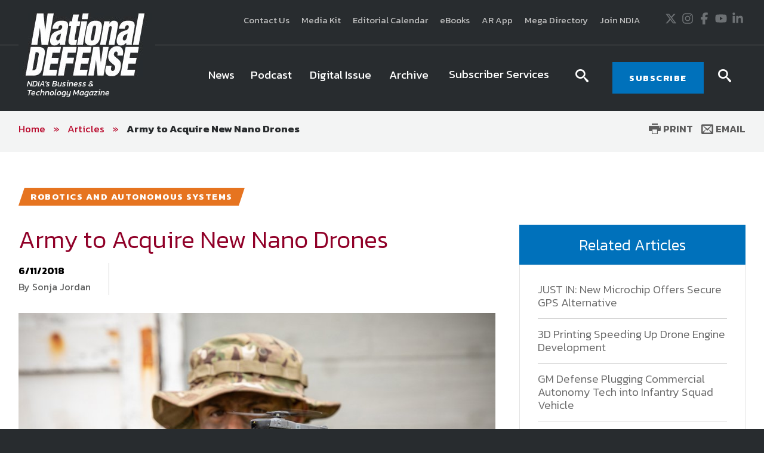

--- FILE ---
content_type: text/html; charset=utf-8
request_url: https://www.google.com/recaptcha/api2/aframe
body_size: 268
content:
<!DOCTYPE HTML><html><head><meta http-equiv="content-type" content="text/html; charset=UTF-8"></head><body><script nonce="CMDpSEfiXlkoTwGpOQXHRw">/** Anti-fraud and anti-abuse applications only. See google.com/recaptcha */ try{var clients={'sodar':'https://pagead2.googlesyndication.com/pagead/sodar?'};window.addEventListener("message",function(a){try{if(a.source===window.parent){var b=JSON.parse(a.data);var c=clients[b['id']];if(c){var d=document.createElement('img');d.src=c+b['params']+'&rc='+(localStorage.getItem("rc::a")?sessionStorage.getItem("rc::b"):"");window.document.body.appendChild(d);sessionStorage.setItem("rc::e",parseInt(sessionStorage.getItem("rc::e")||0)+1);localStorage.setItem("rc::h",'1769899627660');}}}catch(b){}});window.parent.postMessage("_grecaptcha_ready", "*");}catch(b){}</script></body></html>

--- FILE ---
content_type: text/css; charset=utf-8
request_url: https://www.nationaldefensemagazine.org/bundles/Hawksearch/css?v=7P8eI7Bbg7e7thPMgWecFohKFP0oOi3SZ6qVYYRqK501
body_size: 37094
content:
/* Minification failed. Returning unminified contents.
(1208,1): run-time error CSS1019: Unexpected token, found '}'
 */
@font-face {
    font-family: 'hawksearch';
    src: url("/Includes/HawkSearch/fonts/hawksearch.eot?-lisfor");
    src: url("/Includes/HawkSearch/fonts/hawksearch.eot?#iefix-lisfor") format("embedded-opentype"), url("/Includes/HawkSearch/fonts/hawksearch.woff?-lisfor") format("woff"), url("/Includes/HawkSearch/fonts/hawksearch.ttf?-lisfor") format("truetype"), url("/Includes/HawkSearch/fonts/hawksearch.svg?-lisfor#hawksearch") format("svg");
    font-weight: normal;
    font-style: normal;
}

[class^="hawkIcon-"], [class*=" hawkIcon-"] {
    font-family: 'hawksearch';
    speak: none;
    font-style: normal;
    font-weight: normal;
    font-variant: normal;
    text-transform: none;
    line-height: 1;
    /* Better Font Rendering =========== */
    -webkit-font-smoothing: antialiased;
    -moz-osx-font-smoothing: grayscale;
}

.hawkIcon-search:before {
    content: "\e601";
}

.hawkIcon-menu:before {
    content: "\2261";
}

.hawkIcon-notification:before {
    content: "\21";
}

.hawkIcon-question:before {
    content: "\3f";
}

.hawkIcon-info:before {
    content: "\69";
}

.hawkIcon-blocked:before {
    content: "\20e0";
}

.hawkIcon-close:before {
    content: "\58";
}

.hawkIcon-checkmark:before {
    content: "\2714";
}

.hawkIcon-checkmark2:before {
    content: "\2713";
}

.hawkIcon-minus:before {
    content: "\2212";
}

.hawkIcon-plus:before {
    content: "\2b";
}

.hawkIcon-sub-checked:before {
    content: "\25a0";
}

.hawkIcon-radio-checked:before {
    content: "\1f518";
}

.hawkIcon-radio-unchecked:before {
    content: "\20dd";
}

.hawkIcon-filter:before {
    content: "\25e2";
}

.hawkIcon-arrow-left:before {
    content: "\27";
}

.hawkIcon-arrow-down:before {
    content: "\e600";
}

.hawkIcon-arrow-up:before {
    content: "\e602";
}

.hawkIcon-arrow-right:before {
    content: "\26";
}

.hawkIcon-arrow-left2:before {
    content: "\e603";
}

.hawkIcon-arrow-down2:before {
    content: "\e604";
}

.hawkIcon-arrow-up2:before {
    content: "\e605";
}

.hawkIcon-arrow-right2:before {
    content: "\e606";
}

/* ## Contain floats: h5bp.com/q ## */
.clearfix:before, .clearfix:after {
    content: "";
    display: table;
}

.clearfix:after {
    clear: both;
}

.clearfix {
    zoom: 1;
}

.hawk-visuallyHidden {
    border: 0;
    clip: rect(0 0 0 0);
    height: 1px;
    margin: -1px;
    overflow: hidden;
    padding: 0;
    position: absolute;
    width: 1px;
}

    .hawk-visuallyHidden.focusable:active, .hawk-visuallyHidden.focusable:focus {
        clip: auto;
        height: auto;
        margin: 0;
        overflow: visible;
        position: static;
        width: auto;
    }


/* ## directly embed icons on :before and :after psuedo classes ## */
[class^="hawk-iconBefore"]:before,
[class^="hawk-iconAfter"]:after {
    font-family: 'hawksearch';
    speak: none;
    font-style: normal;
    font-weight: normal;
    font-variant: normal;
    text-transform: none;
    line-height: 1;
    /* Better Font Rendering =========== */
    -webkit-font-smoothing: antialiased;
    -moz-osx-font-smoothing: grayscale;
}


/* ## icon image sprites ## */

.iconImage {
    display: inline-block;
    width: 20px;
    height: 18px;
    margin-right: 5px;
    text-align: left;
    vertical-align: middle;
    overflow: hidden;
    background: url(/sites/shared/assets/images/icons_png.png) no-repeat 0 0;
}

.iconCheckbox {
    width: 18px;
    height: 14px;
    background-position: -23px -112px;
    position: relative;
}

.iconXSquareRed {
    width: 12px;
    height: 12px;
    background-position: 0 -112px;
}

.iconSearch {
    width: 14px;
    height: 14px;
    background-position: -55px 0;
}


/* ## search view options ## */

.hawk-searchView {
    margin-bottom: 10px;
    padding: 0;
}

    .hawk-searchView .hawk-viewOption {
        position: relative;
        display: inline-block;
    }

        .hawk-searchView .hawk-viewOption:after {
            content: " ";
            position: absolute;
            bottom: -15px;
            left: 50%;
            margin-left: -5px;
            border: 5px solid transparent;
            border-top-color: #f37622;
            /* Not needed for NDIA site, so we remove it here */
            display: none;
        }

        .hawk-searchView .hawk-viewOption .hawk-viewOptionInner,
        .hawk-searchView .hawk-viewOption .hawk-viewOptionInner:visited {
            display: inline-block;
            padding: 5px 15px;
            color: inherit;
            font-size: 0.938em;
            font-weight: bold;
            text-decoration: none;
        }

    .hawk-searchView .hawk-viewOptionOff {
        border-color: #f0f0f0;
    }

        .hawk-searchView .hawk-viewOptionOff:after {
            display: none;
        }

        .hawk-searchView .hawk-viewOptionOff .hawk-viewOptionInner {
            color: #999 !important;
        }


/* ## layout control box ## */

.hawk-listingControls {
    position: relative;
    margin-bottom: 12px;
}

    .hawk-listingControls .hawk-mainControls {
    }

    .hawk-listingControls .hawk-subControls {
    }

.hawk-sortWrapper {
    display: inline;
    float: left;
    margin: 0 0 5px;
}

    .hawk-sortWrapper .sortList {
        display: inline;
        float: left;
        padding: 3px 10px 0;
    }

        .hawk-sortWrapper .sortList label {
            display: inline;
            margin: 0 5px 0 0;
            font-weight: bold;
        }

        .hawk-sortWrapper .sortList select {
            margin-right: 10px;
        }

.hawk-listingControls .hawk-pagination {
    float: right;
    width: auto;
    margin: 3px 0 0;
}

    .hawk-listingControls .hawk-pagination .hawk-viewNumber {
        float: right;
        margin-left: 10px;
    }

    .hawk-listingControls .hawk-pagination .hawk-paging {
        float: left;
        border: 0;
    }

        .hawk-listingControls .hawk-pagination .hawk-paging a.hawk-pageLink,
        .hawk-listingControls .hawk-pagination .hawk-paging a.hawk-pageLink:link,
        .hawk-listingControls .hawk-pagination .hawk-paging a.hawk-pageLink:visited {
            display: inline-block;
            min-width: 15px;
            padding: 0 4px;
            text-decoration: none;
            text-align: center;
        }

        .hawk-listingControls .hawk-pagination .hawk-paging .hawk-pageActive {
            display: inline-block;
            min-width: 15px;
            padding: 0 4px;
            text-decoration: none;
            text-align: center;
        }

        .hawk-listingControls .hawk-pagination .hawk-paging .hawk-arrowLeft,
        .hawk-listingControls .hawk-pagination .hawk-paging .hawk-arrowRight {
            display: inline-block;
            min-width: 15px;
            padding: 0 4px;
            text-decoration: none;
        }

            /* embedding icomoon for previous and next arrows */
            .hawk-listingControls .hawk-pagination .hawk-paging .hawk-arrowLeft:before,
            .hawk-listingControls .hawk-pagination .hawk-paging .hawk-arrowRight:after {
                font-family: 'hawksearch';
                speak: none;
                font-style: normal;
                font-weight: normal;
                font-variant: normal;
                text-transform: none;
                line-height: 1;
                vertical-align: middle;
                -webkit-font-smoothing: antialiased;
                -moz-osx-font-smoothing: grayscale;
            }

            .hawk-listingControls .hawk-pagination .hawk-paging .hawk-arrowLeft:before {
                content: "\e603";
            }

            .hawk-listingControls .hawk-pagination .hawk-paging .hawk-arrowRight:after {
                content: "\e606";
            }

        .hawk-listingControls .hawk-pagination .hawk-paging .total {
        }

.hawk-compareList {
    float: left;
    display: inline;
}

    .hawk-compareList .hawk-compareHeading {
        float: left;
        color: #3f3f40;
        font-size: 0.750em;
    }

        .hawk-compareList .hawk-compareHeading span {
            display: block;
            font-size: .8em;
            color: #6f6e70;
        }

    .hawk-compareList ul {
        float: left;
        display: inline;
        margin: 0;
        padding: 0;
        list-style-type: none;
    }

    .hawk-compareList li {
        position: relative;
        float: left;
        display: inline;
        width: 27px;
        height: 27px;
        margin-left: 6px;
        background: #fff;
        border: 1px solid #c5c3c4;
        overflow: hidden;
    }

        .hawk-compareList li span {
            position: absolute;
            left: 0;
            top: 0;
            width: 27px;
            height: 27px;
            background: url(/sites/shared/assets/images/layout/listing_compare_overlay.png) no-repeat 0 0;
        }

    .hawk-compareList .btnWrapper {
        float: left;
        margin: 5px 0 0 8px;
    }

.clear {
    overflow: hidden;
    clear: both;
    height: 0;
    margin: 0;
    font-size: 1px;
    line-height: 0;
}



/* ## Layout Control Styles ## */

.hawk-gridView, .hawk-listView {
    height: 16px;
    background: url(/sites/shared/assets/images/icon_grid_list.gif) no-repeat 0 0;
    padding-left: 24px;
}

.hawk-listView {
    background-position: 0 -44px;
}


/* ## Results Styles ## */

.results {
    border-width: 1px;
    border-spacing: 4px;
    border-style: hidden;
}

    .results td {
        vertical-align: top;
        border-width: 1px;
        padding: 10px 5px 10px 5px;
        border-style: none;
        border-color: gray;
        -moz-border-radius: 0px 0px 0px 0px;
    }


/* ## ajax popup overlay ## */

.apOvrly {
    display: none;
    position: absolute;
    width: 708px;
    height: 400px;
    min-height: 1px;
    z-index: 1000;
}

    .apOvrly .apOvrlyTop,
    .apOvrly .apOvrlyBottom {
        height: 5px;
        background: url(/sites/shared/assets/images/core/bg_overlay_ends.png) no-repeat 0 0;
        overflow: hidden;
    }

    .apOvrly .apOvrlyBottom {
        background-position: 0 -5px;
    }

    .apOvrly .apOvrlyInner {
        height: 1%;
        min-height: 400px;
        background: #fff url(/sites/shared/assets/images/core/bg_overlay.gif) no-repeat 0 0;
        padding: 20px 0 15px;
    }

.apOvrlyBar {
    position: relative;
}

.apOvrly .ovrlyClse {
    display: block;
    width: 34px;
    height: 34px;
    position: absolute;
    top: -17px;
    right: 7px;
    background: url(/sites/shared/assets/images/core/overlay_close.gif) no-repeat 0 0;
    cursor: pointer;
}

.apOvrlyContent {
    margin: 0 25px;
    overflow: auto;
    width: 680px;
    height: 400px;
}


/* ## more like this overlay ## */

.mltOvrly {
    display: none;
    position: absolute;
    width: 508px;
    height: 400px;
    min-height: 50px;
    text-align: left;
    background-color: #fff;
    border: 2px solid #143f6a;
    padding-bottom: 10px;
    z-index: 1000;
}

    .mltOvrly .mltOvrlyTop,
    .mltOvrly .mltOvrlyBottom {
        height: 0;
        overflow: hidden;
    }

    .mltOvrly .mltOvrlyBottom {
        background-position: 0 -5px;
    }

    .mltOvrly .mltOvrlyInner {
        min-height: 400px;
        padding: 0 0 15px;
    }

    .mltOvrly .ovrlyClse {
        position: absolute;
        right: 5px;
        top: 6px;
        padding: 0 5px;
        font-size: 12px;
        color: #BE8E03;
        cursor: pointer;
    }

.mltOvrlyBar {
    position: relative;
    margin: 0 0 7px 0;
    padding: 4px 15px;
    font-size: 16px;
    color: #283380;
    background-color: #CEE1F1;
}

.mltOvrlyContent {
    margin: 0 25px;
    overflow: auto;
    width: 480px;
    height: 365px;
}


/* ## Grid View ## */

.MultilineTable {
}

    .MultilineTable th {
        background: url(/assets/images/table_header.gif) repeat-x;
        color: #fff;
        font-size: 11px;
        font-weight: bold;
        height: 24px;
        text-align: left;
        vertical-align: middle;
        padding: 1px 4px 1px 4px;
    }

        .MultilineTable th a {
            color: #fff;
            text-decoration: none;
        }

            .MultilineTable th a:link {
                color: #fff;
                text-decoration: none;
            }

            .MultilineTable th a:visited {
                color: #fff;
                text-decoration: none;
            }

            .MultilineTable th a:hover {
                color: #fff;
                text-decoration: underline;
            }

            .MultilineTable th a:active {
                color: #fff;
                text-decoration: underline;
            }

    .MultilineTable td {
        vertical-align: middle;
    }

        .MultilineTable td.ActionButtons {
            width: 75px;
        }

            .MultilineTable td.ActionButtons a {
                padding: 1px;
            }

.alternate {
    background: #f1f1f1;
    color: #000;
    font-size: 12px;
}

    .alternate a {
        color: #069;
        text-decoration: none;
    }

        .alternate a:link {
            color: #069;
            text-decoration: none;
        }

        .alternate a:visited {
            color: #069;
            text-decoration: none;
        }

        .alternate a:hover {
            color: #069;
            text-decoration: underline;
        }

        .alternate a:active {
            color: #069;
            text-decoration: underline;
        }

.row, .field {
    text-align: center;
    color: #000;
    font-size: 12px;
}

.accountBlocks {
    position: relative;
    min-height: 1px;
    margin: 25px 10px 5px 0;
    border: 1px solid #444;
}

    .accountBlocks .inner {
        padding: 25px 15px 10px;
        text-align: left;
        font-size: 11px;
    }

    .accountBlocks .blockhdng {
        position: absolute;
        font-size: 1.2em;
        top: -14px;
        left: 10px;
        padding: 3px 5px;
        margin: 0;
        background-color: #fff;
        border: 1px;
        background-position: 50% 50%;
    }

.bannerTop {
    text-align: center;
}

.bannerLeftTop {
    text-align: center;
}

.bannerLeftBottom {
    text-align: center;
}


/* ## TagCloud ## */

/* Applies to the entire tag cloud */
.TagCloud {
    font-family: Arial;
    margin: 10px 3px 3px;
    padding: 3px;
    text-align: center;
}
    /* Applies to each tag of the tag cloud */
    .TagCloud > span {
        margin-right: 3px;
        text-align: center;
    }
        /* Applies to the largest to smallest tags */
        .TagCloud > span.TagWeight1 {
            font-size: 24px;
        }

        .TagCloud > span.TagWeight2 {
            font-size: 21px;
            font-weight: bold;
        }

        .TagCloud > span.TagWeight3 {
            font-size: 17px;
        }

        .TagCloud > span.TagWeight4 {
            font-size: 15px;
            font-weight: bold;
        }

        .TagCloud > span.TagWeight5 {
            font-size: 12px;
        }



/* ## results List Display ## */

.hawk-brokenImage {
    min-width: 100px;
    min-height: 100px;
    background: url(/sites/shared/assets/images/no_image_100.jpg) no-repeat 50% 50%;
}



/* ## hawk guided nav ## */

.hawk-railNavHeading {
    display: none;
    margin: 0;
    padding: 10px;
    font-size: 1.2em;
    position: relative;
    margin: 0 0 -1px;
    padding: 10px 20px;
    background: #eee;
    border: 1px solid #d8d8d8;
}

    .hawk-railNavHeading span {
        padding: 0 0 0 15px;
    }

    .hawk-railNavHeading a,
    .hawk-railNavHeading a:link,
    .hawk-railNavHeading a:visited {
        color: #fff;
        text-decoration: none;
    }

        .hawk-railNavHeading a:hover,
        .hawk-railNavHeading a:active {
            color: #fff;
            text-decoration: none;
        }

.hawkRailNav {
    background-color: #fff;
    overflow: hidden;
    margin: 0 0 15px 0;
    -webkit-border-radius: 5px 5px 5px 5px;
    border-radius: 5px 5px 5px 5px;
}

.hawk-guidedNavWrapper {
}

    .hawk-guidedNavWrapper .hawk-navGroupHdng {
        margin: 10px 6px 0 6px;
        font-size: 1em;
        font-weight: bold;
    }

    .hawk-guidedNavWrapper .hawk-navGroupContent {
        padding: 10px 8px;
    }

    .hawk-guidedNavWrapper .hawk-collapsed .hawk-navGroupContent {
        position: absolute;
        left: -9999em;
    }

    .hawk-guidedNavWrapper .hawk-navGroup:last-child {
        margin-bottom: 0;
        border-bottom: 0;
    }

        .hawk-guidedNavWrapper .hawk-navGroup:last-child .hawk-navGroupContent {
            border-bottom: 0;
        }



    /* ## facets group heading ## */

    .hawk-guidedNavWrapper .hawk-groupHeading {
        position: relative;
        margin: 0 0 -1px;
        padding: 10px 20px;
        border-top: 1px solid #d8d8d8;
    }

        /* embedding icomoon for groupheading usage */
        .hawk-guidedNavWrapper .hawk-groupHeading:after {
            position: absolute;
            display: none;
            top: 12px;
            right: 10px;
            font-family: 'hawksearch';
            font-size: 14px;
            color: #b8b8b8;
            content: "\2b";
            speak: none;
            font-style: normal;
            font-weight: normal;
            font-variant: normal;
            text-transform: none;
            line-height: 1;
            -webkit-font-smoothing: antialiased;
            -moz-osx-font-smoothing: grayscale;
        }

        /* setting font styling to groupheading and possible nested links */
        .hawk-guidedNavWrapper .hawk-groupHeading,
        .hawk-guidedNavWrapper .hawk-groupHeading a,
        .hawk-guidedNavWrapper .hawk-groupHeading a:link,
        .hawk-guidedNavWrapper .hawk-groupHeading a:visited {
            font-size: 1em;
            font-weight: bold;
        }

    .hawk-guidedNavWrapper .hawk-collapsible .hawk-groupHeading {
        cursor: pointer;
    }

        .hawk-guidedNavWrapper .hawk-collapsible .hawk-groupHeading:after {
            display: block;
            /* content: "\2212"; */
        }

    .hawk-guidedNavWrapper .hawk-collapsed .hawk-groupHeading:after {
        /* content: "\2b"; */
    }

    .hawk-guidedNavWrapper .hawk-navGroup input[type="text"] {
        border: 1px solid #d0d0d0;
    }



    /* ## facet list ## */

    .hawk-guidedNavWrapper .hawk-navGroup ul {
        margin: 0;
        padding: 0 10px 10px 10px;
        list-style-type: none;
        background: #fff;
        border: 1px solid #d0d0d0;
    }

        .hawk-guidedNavWrapper .hawk-navGroup ul.hawk-scrollList {
            max-height: 170px;
            overflow-y: auto;
        }

    .hawk-guidedNavWrapper .hawk-navGroup li {
        position: relative;
        margin-top: 10px;
    }

        .hawk-guidedNavWrapper .hawk-navGroup li a,
        .hawk-guidedNavWrapper .hawk-navGroup li a:visited {
            display: inline-block;
            font-size: 0.933em;
            font-weight: normal;
            text-decoration: none;
        }

        .hawk-guidedNavWrapper .hawk-navGroup li .hawk-selectionInner .hawk-facetCount {
            color: #a1a1a1;
        }

        .hawk-guidedNavWrapper .hawk-navGroup li.hawk-navMore {
            color: #000;
        }

            .hawk-guidedNavWrapper .hawk-navGroup li.hawk-navMore span {
                display: inline-block;
                cursor: pointer;
            }

.hawk-collapseState {
    cursor: pointer;
}

    .hawk-collapseState:after {
        display: inline-block;
        position: absolute;
        content: "\2212";
        font-size: 10px;
        font-family: 'hawksearch';
        color: #b8b8b8;
        right: 2px;
        top: 4px;
        cursor: pointer;
    }

.collapsed.hawk-collapseState:after {
    content: "\2b";
}

.hawk-nestedfacet ul.hawk-facetgroup {
    border: 0px
}

.hawk-accordionTitle {
    cursor: pointer;
}

.hawkfacet-nestedlinklist .hawkFacet-active > a > .hawk-selectionInner,
.hawkfacet-nestedlinklist .hawkFacet-isInPath > a > .hawk-selectionInner {
    font-weight: bold;
}

.hawk-collapseState + .hawk-facetgroup.collapse {
    display: none;
}

    .hawk-collapseState + .hawk-facetgroup.collapse.in {
        display: block;
    }

.hawk-facetgroup.collapse + .hawk-facetgroup.collapse {
    display: none;
}



/* ## current selections ## */

.hawk-guidedNavWrapper .hawk-selectedNav {
    border-bottom: 1px solid #bdbebe;
}

.hawk-guidedNavWrapper .hawk-selectedGroup {
    padding: 10px 0;
    border-bottom: 1px solid #bdbebe;
}

    .hawk-guidedNavWrapper .hawk-selectedGroup:first-child {
        border-top: 0;
    }

    .hawk-guidedNavWrapper .hawk-selectedGroup .hawkIcon-close {
        font-size: 12px;
        color: #c00;
    }


.hawk-guidedNavWrapper .hawk-selectedHeading {
    position: relative;
    margin: 0 0 5px 0;
    padding: 0 0 0 10px;
}

    .hawk-guidedNavWrapper .hawk-selectedHeading,
    .hawk-guidedNavWrapper .hawk-selectedHeading a,
    .hawk-guidedNavWrapper .hawk-selectedHeading a:link,
    .hawk-guidedNavWrapper .hawk-selectedHeading a:visited {
        font-size: 1em;
        font-weight: bold;
        text-decoration: none;
    }

.hawk-guidedNavWrapper .hawk-selectedGroup ul {
    max-height: none;
    margin: 0;
    overflow: visible;
    background: #f3f3f3;
    border: 1px solid #bdbebe;
}

    .hawk-guidedNavWrapper .hawk-selectedGroup ul a,
    .hawk-guidedNavWrapper .hawk-selectedGroup ul a:link,
    .hawk-guidedNavWrapper .hawk-selectedGroup ul a:visited {
        font-size: .9em;
    }

.hawk-guidedNavWrapper .hawk-clearSelected {
    padding: 7px 10px;
    text-align: right;
}

    .hawk-guidedNavWrapper .hawk-clearSelected a,
    .hawk-guidedNavWrapper .hawk-clearSelected a:link,
    .hawk-guidedNavWrapper .hawk-clearSelected a:visited {
        color: #6f6f6f;
        font-size: .9em;
        font-weight: bold;
        text-decoration: none;
    }

        .hawk-guidedNavWrapper .hawk-clearSelected a:hover,
        .hawk-guidedNavWrapper .hawk-clearSelected a:active {
            text-decoration: underline;
        }



/* ## search within ## */

.hawk-guidedNavWrapper .hawk-navGroup .hawk-resultsSearch .hawk-searchWithin {
    position: relative;
    margin-bottom: 5px;
}


.hawk-guidedNavWrapper .hawk-navGroup .hawk-resultsSearch label {
    display: block;
    margin-bottom: 5px;
}


.hawk-guidedNavWrapper .hawk-navGroup .hawk-resultsSearch input[type="text"] {
    width: 100%;
    padding: 4px 8px;
    font-size: 0.933em;
    -webkit-box-sizing: border-box;
    -moz-box-sizing: border-box;
    -ms-box-sizing: border-box;
    box-sizing: border-box;
}

.hawk-guidedNavWrapper .hawk-navGroup .hawk-resultsSearch .hawk-searchWithinButton {
    position: absolute;
    top: 2px;
    bottom: 2px;
    right: 2px;
    padding: 5px 7px 0;
    font-size: 14px;
    color: #333;
    background-color: #d0d0d0;
    -webkit-border-radius: 3px;
    border-radius: 2px;
    cursor: pointer;
}

.hawk-guidedNavWrapper .hawk-navGroup .hawk-resultsSearch .iconSearch {
    margin: 0;
}

.hawk-guidedNavWrapper.recentSearches .hawk-navGroup .hawk-clearSelected {
    border: 0 none;
}



/* ## facet checkbox style ## */

.hawk-guidedNavWrapper .hawk-navGroup li a.hawk-styleCheckbox,
.hawk-guidedNavWrapper .hawk-navGroup li a.hawk-styleCheckbox:link,
.hawk-guidedNavWrapper .hawk-navGroup li a.hawk-styleCheckbox:visited {
    position: relative;
    padding-left: 20px;
}

.hawk-guidedNavWrapper .hawk-navGroup li .hawk-styleCheckbox:before {
    content: "";
    position: absolute;
    left: 0;
    top: 2px;
    width: 10px;
    height: 10px;
    color: #295C94;
    font-size: 14px;
    line-height: 6px;
    border: 1px solid #b8b8b8;
    background-color: #f3f3f3;
}

.hawk-guidedNavWrapper .hawk-navGroup li.hawkFacet-hover > .hawk-styleCheckbox:before {
    border-color: #8d8b8b;
    content: "\2714";
    background-color: #c0c0c0;
}

.hawk-guidedNavWrapper .hawk-navGroup li.hawkFacet-active > .hawk-styleCheckbox:before {
    content: "\2714";
    border-color: #8d8b8b;
}

.hawk-guidedNavWrapper .hawk-navGroup li.hawkFacet-indetermined > .hawk-styleCheckbox:before {
    content: "";
}

.hawk-guidedNavWrapper .hawk-navGroup li.hawkFacet-indetermined > .hawk-styleCheckbox:after {
    content: "";
    position: absolute;
    left: 3px;
    top: 5px;
    width: 6px;
    height: 6px;
    background-color: #295C94;
}

.hawk-guidedNavWrapper .hawk-navGroup li.hawkFacet-active .hawk-rating {
    display: inline-block;
    width: 85px;
    position: relative;
    top: 2px;
}

/* ## facet swatch and size style ## */

.hawk-guidedNavWrapper .hawk-navGroup .hawkfacet-swatch .value {
    display: none;
}

.hawk-guidedNavWrapper .hawk-navGroup .hawkfacet-swatch li.hawk-navMore,
.hawk-guidedNavWrapper .hawk-navGroup .hawkfacet-size li.hawk-navMore {
    float: none;
    clear: both;
}

.hawk-guidedNavWrapper .hawk-navGroup .hawkfacet-swatch,
.hawk-guidedNavWrapper .hawk-navGroup .hawkfacet-size {
    padding: 5px 0px 0px 7px;
}

    .hawk-guidedNavWrapper .hawk-navGroup .hawkfacet-swatch li,
    .hawk-guidedNavWrapper .hawk-navGroup .hawkfacet-size li {
        float: left;
        padding: 0;
        margin: 1px;
    }

    .hawk-guidedNavWrapper .hawk-navGroup .hawkfacet-swatch li,
    .hawk-guidedNavWrapper .hawk-navGroup .size-value:hover {
        color: #999;
    }

.hawk-guidedNavWrapper .hawk-navGroup li a.hawk-styleSwatch,
.hawk-guidedNavWrapper .hawk-navGroup li a.hawk-styleSwatch:visited {
    display: inline-block;
    height: 36px;
    width: 36px;
    padding: 0;
    text-align: center;
    overflow: hidden;
    text-shadow: 0 1px 0 #FFF;
    display: inline-block;
    color: #333;
    font-weight: bold;
    border: 3px solid #fff;
}

.hawk-guidedNavWrapper .hawk-navGroup li .hawk-styleSwatch .hawk-selectionInner {
    display: block;
    height: 32px;
    width: 32px;
    border: 2px solid #fff;
    overflow: hidden;
}

.hawk-guidedNavWrapper .hawk-navGroup li a.hawk-styleBlock,
.hawk-guidedNavWrapper .hawk-navGroup li a.hawk-styleBlock:visited {
    display: inline-block;
    height: 36px;
    min-width: 36px;
    padding: 0;
    text-align: center;
    overflow: hidden;
    text-shadow: 0 1px 0 #FFF;
    display: inline-block;
    color: #333;
    font-weight: bold;
    border: 3px solid #fff;
}

.hawk-guidedNavWrapper .hawk-navGroup li .hawk-styleBlock .hawk-selectionInner {
    display: block;
    height: 32px;
    padding: 0 5px;
    line-height: 32px;
    background: #E6E7E8;
    border: 2px solid #fff;
    overflow: hidden;
}

    .hawk-guidedNavWrapper .hawk-navGroup li .hawk-styleBlock .hawk-selectionInner span {
        color: #333;
    }

.hawk-guidedNavWrapper .hawk-navGroup .hawkFacet-active .hawk-styleSwatch,
.hawk-guidedNavWrapper .hawk-navGroup .hawkFacet-active .hawk-styleBlock {
    border-color: #E98820;
}


/* ## embedded clear fix ## */

.hawk-guidedNavWrapper .hawk-navGroup li:before, .hawk-guidedNavWrapper .hawk-navGroup li:after {
    content: "";
    display: table;
}

}

.hawk-guidedNavWrapper .hawk-navGroup li:after {
    clear: both;
}

.hawk-guidedNavWrapper .hawk-navGroup li {
    zoom: 1;
}


/* ## nav list search ## */

.hawk-guidedNavWrapper .hawk-quickSearch label {
    display: block;
    margin: 0 0 2px 0;
    font-size: 0.875em;
}

.hawk-guidedNavWrapper .hawk-quickSearch {
    margin-bottom: 5px;
}

    .hawk-guidedNavWrapper .hawk-quickSearch input[type="text"] {
        width: 100%;
        padding: 4px 8px;
        font-size: 0.933em;
        -webkit-box-sizing: border-box;
        -moz-box-sizing: border-box;
        -ms-box-sizing: border-box;
        box-sizing: border-box;
    }


/* ## facet Slider Styles ## */

.hawk-slideFacet {
    display: block;
    position: relative;
    margin: 3px 5px;
}

    .hawk-slideFacet .slider-clear {
        font-size: .95em;
        float: right;
        clear: both;
        cursor: pointer;
    }

    .hawk-slideFacet .slider-min-value {
        float: left;
        display: block;
        position: relative;
        height: 15px;
        color: #000;
        font-family: Arial;
        font-size: 11px;
        text-align: left;
        padding-top: 2px;
        font-weight: normal;
    }

    .hawk-slideFacet .slider-cur-value {
        float: left;
        display: block;
        position: absolute;
        left: 45px;
        height: 15px;
        color: #000;
        font-family: Arial;
        font-size: 11px;
        text-align: right;
        padding-top: 2px;
        font-weight: normal;
    }

    .hawk-slideFacet .slider-max-value {
        float: right;
        display: block;
        position: relative;
        height: 15px;
        color: #000;
        font-family: Arial;
        font-size: 11px;
        text-align: right;
        padding-top: 2px;
        font-weight: normal;
    }

    .hawk-slideFacet .slider-start-value {
        float: left;
        display: block;
        position: relative;
        height: 15px;
        color: #868686;
        font-family: Arial;
        font-size: 11px;
        text-align: left;
        padding-top: 2px;
    }

    .hawk-slideFacet .slider-end-value {
        float: right;
        display: block;
        position: relative;
        height: 15px;
        color: #868686;
        font-family: Arial;
        font-size: 11px;
        text-align: right;
        padding-top: 2px;
    }

    .hawk-slideFacet .ui-widget-header {
        background: #994b01;
    }

    .hawk-slideFacet .ui-slider {
        position: relative;
        text-align: left;
    }

        .hawk-slideFacet .ui-slider .ui-slider-handle {
            position: absolute;
            z-index: 2;
            width: 1.2em;
            height: 1.2em;
            cursor: default;
        }

        .hawk-slideFacet .ui-slider .ui-slider-range {
            position: absolute;
            z-index: 1;
            font-size: .7em;
            display: block;
            border: 0;
            background-position: 0 0;
        }

        .hawk-slideFacet .ui-slider .ui-slider-single {
            position: absolute;
            z-index: 1;
            font-size: .7em;
            display: block;
            border: 0;
            background-position: 0 0;
        }

    .hawk-slideFacet .ui-slider-horizontal {
        height: .8em;
    }

        .hawk-slideFacet .ui-slider-horizontal .ui-slider-handle {
            top: -3px;
            width: 10px;
            height: 16px;
            margin-left: -6px;
            padding: 0;
            z-index: 12;
            background: #E0DFDF;
            border: 1px solid #B8B8B8;
            cursor: hand;
        }

        .hawk-slideFacet .ui-slider-horizontal .ui-slider-range {
            top: 0;
            height: 100%;
        }

        .hawk-slideFacet .ui-slider-horizontal .ui-slider-single {
            top: 0;
            height: 100%;
        }

        .hawk-slideFacet .ui-slider-horizontal .ui-slider-range-min {
            left: 0;
        }

        .hawk-slideFacet .ui-slider-horizontal .ui-slider-range-max {
            right: 0;
        }

        .hawk-slideFacet .ui-slider-horizontal .ui-slider-single-min {
            left: 0;
        }

        .hawk-slideFacet .ui-slider-horizontal .ui-slider-single-max {
            right: 0;
        }

        .hawk-slideFacet .ui-slider-horizontal .ui-slider-single-cur {
            left: 0;
        }

    .hawk-slideFacet .ui-slider-vertical {
        width: .8em;
        height: 100px;
    }

        .hawk-slideFacet .ui-slider-vertical .ui-slider-handle {
            left: -.3em;
            margin-left: 0;
            margin-bottom: -.6em;
        }

        .hawk-slideFacet .ui-slider-vertical .ui-slider-range {
            left: 0;
            width: 100%;
        }

        .hawk-slideFacet .ui-slider-vertical .ui-slider-range-min {
            bottom: 0;
        }

        .hawk-slideFacet .ui-slider-vertical .ui-slider-range-max {
            top: 0;
        }

        .hawk-slideFacet .ui-slider-vertical .ui-slider-single {
            left: 0;
            width: 100%;
        }

        .hawk-slideFacet .ui-slider-vertical .ui-slider-single-min {
            bottom: 0;
        }

        .hawk-slideFacet .ui-slider-vertical .ui-slider-single-max {
            top: 0;
        }

        .hawk-slideFacet .ui-slider-vertical .ui-slider-single-cur {
            bottom: 0;
        }

    .hawk-slideFacet .hawk-slideRange {
        margin-bottom: 10px;
        background: #ccc;
    }

    .hawk-slideFacet #slider-single {
        margin-bottom: 10px;
    }

        .hawk-slideFacet #slider-single a.handle {
            cursor: pointer;
            background: url(/assets/images/layout/leftslider.png) 50% 50% no-repeat;
            border: none;
            padding: 0;
            width: 15px;
            height: 19px;
            z-index: 12;
        }



/* ## Horizontal Facets ## */

.hawk-horizontalFacets {
    position: relative;
    margin-bottom: 20px;
    z-index: 10;
}

    /* embedding clearfix on horzontal facet container */
    .hawk-horizontalFacets:before, .hawk-horizontalFacets:after {
        content: "";
        display: table;
    }

    .hawk-horizontalFacets:after {
        clear: both;
    }

.hawk-horizontalFacets {
    zoom: 1;
}

    .hawk-horizontalFacets .hawk-navGroup {
        position: relative;
        float: left;
        width: 25%;
        padding: 0 5px;
        border: 0;
        -webkit-box-sizing: border-box;
        -moz-box-sizing: border-box;
        -ms-box-sizing: border-box;
        box-sizing: border-box;
    }

        .hawk-horizontalFacets .hawk-navGroup:first-child {
            padding-left: 0;
        }

    .hawk-horizontalFacets .hawk-groupHeading {
        height: 20px;
        padding: 5px;
        border: 1px solid #ccc;
        cursor: pointer;
    }

        .hawk-horizontalFacets .hawk-groupHeading:after {
            content: "\2212";
            display: block;
            right: 6px;
            top: 7px;
        }


    .hawk-horizontalFacets .hawk-navGroupContent {
        position: absolute;
        top: 32px;
        left: 5px;
        right: 5px;
        padding: 5px;
        background: #f3f3f3;
        border: 1px solid #ccc;
        border-top: 0;
        -webkit-box-sizing: border-box;
        -moz-box-sizing: border-box;
        -ms-box-sizing: border-box;
        box-sizing: border-box;
        -webkit-box-shadow: 0 0 4px 1px rgba(50,50,50,0.25);
        box-shadow: 0 0 4px 1px rgba(50,50,50,0.25);
    }

    .hawk-horizontalFacets .hawk-navGroup:first-child .hawk-navGroupContent {
        left: 0;
    }

    .hawk-horizontalFacets .hawk-collapsed .hawk-groupHeading:after {
        content: "\2b";
    }

    .hawk-horizontalFacets .hawk-collapsed .hawk-navGroupContent {
        left: -9999em !important;
        right: auto !important;
    }



div.growlUI {
    padding: 2px;
    border-top: 1px solid #000000;
    box-shadow: 0 0 3px 3px rgba(50, 50, 50, 0.5);
    bottom: 0;
    position: fixed;
    background-color: #311F09;
    filter: alpha(opacity=70);
    -khtml-opacity: 0.7;
    -moz-opacity: 0.7;
    opacity: 0.7;
    width: 100%;
    z-index: 99998;
    right: 0px;
}

    div.growlUI span {
        font-size: 21px;
        color: white;
        padding: 10px 0 10px 20px;
        margin: 0;
        text-align: left;
        border-bottom: none;
        background-color: transparent;
    }

#aBug {
    color: #666;
    background-color: #fff;
    border: 1px solid #5a3810;
    font-size: 14px;
    font-weight: bold;
    padding: 2px 5px;
    text-decoration: none;
}

#aEye {
    color: #666;
    background-color: #fff;
    border: 1px solid #5a3810;
    font-size: 14px;
    font-weight: bold;
    padding: 2px 5px;
    text-decoration: none;
}


/* ## Smart Bug ## */

.smartbug {
    background: #5a3810;
    border-left: 1px solid #000;
    border-right: 1px solid #000;
    border-top: 1px solid #000;
    padding: 0;
    border: 1px solid #AAAAAA !important;
    border-radius: 5px 5px 5px 5px !important;
    box-shadow: 0 0 3px 3px rgba(50, 50, 50, 0.5);
}

    .smartbug ul {
        padding: 0px 5px 0px 5px;
        list-style-type: none;
        background-color: #5a3810;
        font-size: 12px;
        font-weight: bold;
        margin: 0;
    }

    .smartbug li {
        border-bottom: 1px solid #5a3810;
    }

    .smartbug a,
    .smartbug a:link,
    .smartbug a:visited {
        text-decoration: none;
        display: block;
        color: #fff;
        padding: 5px;
    }

        .smartbug a:hover {
            background-color: #fff;
            color: #5a3810;
        }


/* ## Search Lookup Dropdown ## */

.hawk-searchQuery {
    position: absolute;
    display: none;
    width: 300px;
    margin: 5px 0 0 0;
    background: #fff;
    border: 1px solid #AAAAAA !important;
    -webkit-border-radius: 3px 3px 3px 3px;
    border-radius: 3px 3px 3px 3px;
    -webkit-box-shadow: 0 0 4px 1px rgba(50,50,50,0.25);
    box-shadow: 0 0 4px 1px rgba(50,50,50,0.25);
    z-index: 999999;
}

.hawk-searchQuery-keyword {
    margin-left: -1px;
}

.hawk-searchQuery .hawk-sqHeader {
    padding: 5px;
    color: #646669;
    font-weight: bold;
    background: #d9d9d9;
}

.hawk-searchQuery .hawk-sqContent {
    margin: 0;
    padding: 0;
    list-style-type: none;
}

.hawk-searchQuery .hawk-sqItem {
    position: relative;
    display: block;
    margin: 0;
    padding: 6px 10px;
    color: #8b2300;
    text-decoration: none;
    border: 1px solid #fff;
    cursor: pointer;
    zoom: 1;
}

.hawk-searchQuery .hawk-sqItemAlt {
    background-color: #f3f3f3;
}

.hawk-searchQuery .hawk-sqActive {
    border-color: #8b2300;
}

/* embedded clearfix on results item: h5bp.com/q */
.hawk-searchQuery .hawk-sqItem:before, .hawk-searchQuery .hawk-sqItem:after {
    content: "";
    display: table;
}

.hawk-searchQuery .hawk-sqItem:after {
    clear: both;
}

.hawk-searchQuery .hawk-sqItemImage {
    display: inline;
    float: left;
    width: 70px;
    height: auto;
    margin: 0;
    text-align: center;
}

.hawk-searchQuery .hawk-sqItemContent {
    display: block;
    margin-left: 80px;
}

.hawk-searchQuery .hawk-sqItemName {
    display: block;
    margin: 0;
    font-weight: normal;
    font-size: 1em;
    border: 0;
}

.hawk-searchQuery .hawk-sqFooter {
    padding: 5px;
    background: #d9d9d9;
}

    .hawk-searchQuery .hawk-sqFooter a,
    .hawk-searchQuery .hawk-sqFooter a:link,
    .hawk-searchQuery .hawk-sqFooter a:visited {
        display: inline-block;
        padding: 1px 25px 0 0;
        color: #374351;
        font-size: 0.875em;
        font-weight: bold;
        text-decoration: none;
    }



/* Rating*/

.hawk-listingRating {
    text-align: center;
    width: 115px;
    margin: 0 0 10px 2px;
}

    .hawk-listingRating .hawk-rating {
        float: left;
        width: 85px;
    }

.hawk-rating {
    background-image: url("/sites/shared/assets/images/stars_small.gif");
    background-repeat: no-repeat;
    cursor: pointer;
    display: block;
    height: 15px;
    margin-left: 0px;
    position: relative;
    text-indent: 85px;
}

.hawk-ratingDecimal {
    height: 15px;
    padding: 0 3px;
    color: #fff;
    font-size: 12px;
    vertical-align: top;
    background-color: #414142;
}

.hawk-rated5 {
    background-position: 0 -180px;
}

.hawk-rated45 {
    background-position: 0 -162px;
}

.hawk-rated4 {
    background-position: 0 -144px;
}

.hawk-rated35 {
    background-position: 0 -126px;
}

.hawk-rated3 {
    background-position: 0 -108px;
}

.hawk-rated25 {
    background-position: 0 -90px;
}

.hawk-rated2 {
    background-position: 0 -72px;
}

.hawk-rated15 {
    background-position: 0 -54px;
}

.hawk-rated1 {
    background-position: 0 -36px;
}

.hawk-rated05 {
    background-position: 0 -18px;
}


/* ## responsive media-queries ## */

@media only screen and (max-width: 767px) {
    .hawk-railNavHeading {
        position: relative;
        margin-bottom: 15px;
        cursor: pointer;
    }

        .hawk-railNavHeading:after {
            position: absolute;
            right: 0;
            bottom: 0;
            display: block;
            content: "";
            border: 15px solid #35200c;
            border-bottom: 15px solid #F37624;
            border-right: 0;
            border-top: 0;
            height: 0;
            width: 0;
        }

    .hawk-railNavHeadingActive {
        margin-bottom: 0;
    }

    .hawk-railNavHeading span {
        padding: 0 0 0 15px;
    }

    .hawk-railNavHeading a,
    .hawk-railNavHeading a:link,
    .hawk-railNavHeading a:visited {
        color: #fff;
        text-decoration: none;
    }

        .hawk-railNavHeading a:hover,
        .hawk-railNavHeading a:active {
            color: #fff;
            text-decoration: none;
        }

    .hawkRailNav {
        display: none;
        overflow: hidden;
    }

    .hawk-notCollapsed {
        display: block;
    }

    .hawk-guidedNavWrapper {
        margin-bottom: -2px;
        border-bottom: 1px solid #fff;
    }

        .hawk-guidedNavWrapper hawk-navGroup .hawk-groupHeading {
            position: relative;
            cursor: pointer;
        }


        /* ## overwrite default collapse mode ## */

        .hawk-guidedNavWrapper .hawk-collapsed .hawk-navGroupContent {
            position: static;
            left: 0;
        }


        /* ## Use special responsive collapse styles ## */

        .hawk-guidedNavWrapper .hawk-navGroup .hawk-groupHeading:after {
            display: block;
        }

        .hawk-guidedNavWrapper .hawk-notCollapsed .hawk-groupHeading:after {

        }

        .hawk-guidedNavWrapper .hawk-navGroup .hawk-navGroupContent {
            display: none;
        }

        .hawk-guidedNavWrapper .hawk-notCollapsed .hawk-navGroupContent {
            display: block;
        }


        /* ## small device facet list style ## */

        .hawk-guidedNavWrapper .hawk-navGroup ul {
            padding: 0;
            list-style-type: none;
        }

            .hawk-guidedNavWrapper .hawk-navGroup ul.hawk-scrollList:before,
            .hawk-guidedNavWrapper .hawk-navGroup ul.hawk-scrollList:after {
                content: "";
                display: table;
            }

            .hawk-guidedNavWrapper .hawk-navGroup ul.hawk-scrollList:after {
                clear: both;
            }

            .hawk-guidedNavWrapper .hawk-navGroup ul.hawk-scrollList {
                max-height: none !important;
                height: auto !important;
                list-style-type: none;
                overflow-y: visible;
                zoom: 1;
            }

        .hawk-guidedNavWrapper .hawk-navGroup li {
            position: relative;
            height: auto;
            margin: 1px;
            padding: 0;
        }

            .hawk-guidedNavWrapper .hawk-navGroup li a,
            .hawk-guidedNavWrapper .hawk-navGroup li a:visited {
                display: block;
                padding: 1em;
                border-top: 1px solid #e0dfdf;
            }

            .hawk-guidedNavWrapper .hawk-navGroup li:first-child a.hawk-styleList {
                border-top: 0;
            }

            .hawk-guidedNavWrapper .hawk-navGroup li a.hawk-styleCheckbox,
            .hawk-guidedNavWrapper .hawk-navGroup li a.hawk-styleCheckbox:link,
            .hawk-guidedNavWrapper .hawk-navGroup li a.hawk-styleCheckbox:visited {
                position: relative;
                padding-left: 30px;
            }

            .hawk-guidedNavWrapper .hawk-navGroup li .hawk-styleCheckbox:before {
                left: 10px;
                top: 50%;
                margin-top: -6px;
            }


            .hawk-guidedNavWrapper .hawk-navGroup li.hawk-navMore span {
                display: inline-block;
                cursor: pointer;
            }


        /* ## selections ##*/

        .hawk-guidedNavWrapper .hawk-selectedGroup ul {
            padding: 0;
            background: none;
            border: 0;
        }

            .hawk-guidedNavWrapper .hawk-selectedGroup ul li {
                display: inline-block;
                margin: 5px;
            }

            .hawk-guidedNavWrapper .hawk-selectedGroup ul a,
            .hawk-guidedNavWrapper .hawk-selectedGroup ul a:link,
            .hawk-guidedNavWrapper .hawk-selectedGroup ul a:visited {
                padding: 0.75em 1em;
                background: #f3f3f3;
            }

    /* ## Custom ##*/
}

@charset "UTF-8";

@font-face {
    font-family: 'hawksearch';
    src: url("/Includes/HawkSearch/fonts/hawksearch.eot?-lisfor");
    src: url("/Includes/HawkSearch/fonts/hawksearch.eot?#iefix-lisfor") format("embedded-opentype"), url("/Includes/HawkSearch/fonts/hawksearch.woff?-lisfor") format("woff"), url("/Includes/HawkSearch/fonts/hawksearch.ttf?-lisfor") format("truetype"), url("/Includes/HawkSearch/fonts/hawksearch.svg?-lisfor#hawksearch") format("svg");
    font-weight: normal;
    font-style: normal;
}

[class^="hawkIcon-"], [class*=" hawkIcon-"] {
    font-family: 'hawksearch';
    speak: none;
    font-style: normal;
    font-weight: normal;
    font-variant: normal;
    text-transform: none;
    line-height: 1;
    /* Better Font Rendering =========== */
    -webkit-font-smoothing: antialiased;
    -moz-osx-font-smoothing: grayscale;
}

.hawkIcon-search:before {
    content: "\e601";
}

.hawk-searchWithinButton .hawkIcon-search:before {
    font-family: 'Basic-Icons';
    content: "\73";
    color: #c31230;
    speak: none;
    font-style: normal;
    font-weight: normal;
    font-variant: normal;
    text-transform: none;
    line-height: 1;
    -webkit-font-smoothing: antialiased;
    -moz-osx-font-smoothing: grayscale;
}

.hawkIcon-menu:before {
    content: "\2261";
}

.hawkIcon-notification:before {
    content: "\21";
}

.hawkIcon-question:before {
    content: "\3f";
}

.hawkIcon-info:before {
    content: "\69";
}

.hawkIcon-blocked:before {
    content: "\20e0";
}

.hawkIcon-close:before {
    content: "\58";
}

.hawkIcon-checkmark:before {
    content: "\2714";
}

.hawkIcon-checkmark2:before {
    content: "\2713";
}

.hawkIcon-minus:before {
    content: "\2212";
}

.hawkIcon-plus:before {
    content: "\2b";
}

.hawkIcon-sub-checked:before {
    content: "\25a0";
}

.hawkIcon-radio-checked:before {
    content: "\1f518";
}

.hawkIcon-radio-unchecked:before {
    content: "\20dd";
}

.hawkIcon-filter:before {
    content: "\25e2";
}

.hawkIcon-arrow-left:before {
    content: "\27";
}

.hawkIcon-arrow-down:before {
    content: "\e600";
}

.hawkIcon-arrow-up:before {
    content: "\e602";
}

.hawkIcon-arrow-right:before {
    content: "\26";
}

.hawkIcon-arrow-left2:before {
    content: "\e603";
}

.hawkIcon-arrow-down2:before {
    content: "\e604";
}

.hawkIcon-arrow-up2:before {
    content: "\e605";
}

.hawkIcon-arrow-right2:before {
    content: "\e606";
}

/* ## Contain floats: h5bp.com/q ## */
.clearfix:before, .clearfix:after {
    content: "";
    display: table;
}

.clearfix:after {
    clear: both;
}

.clearfix {
    zoom: 1;
}

.hawk-visuallyHidden {
    border: 0;
    clip: rect(0 0 0 0);
    height: 1px;
    margin: -1px;
    overflow: hidden;
    padding: 0;
    position: absolute;
    width: 1px;
}

    .hawk-visuallyHidden.focusable:active, .hawk-visuallyHidden.focusable:focus {
        clip: auto;
        height: auto;
        margin: 0;
        overflow: visible;
        position: static;
        width: auto;
    }

#hawktoppager,
#hawkbottompager {
    -webkit-user-select: none;
    /* Chrome/Safari */
    -moz-user-select: none;
    /* Firefox */
    -ms-user-select: none;
    /* IE10+ */
    /* Rules below not implemented in browsers yet */
    -o-user-select: none;
    user-select: none;
    -webkit-tap-highlight-color: transparent;
    -webkit-tap-highlight-color: transparent;
    /* For some Androids */
}

    #hawktoppager:active,
    #hawkbottompager:active {
        -ms-touch-action: none;
        background: none;
    }

/* ## directly embed icons on :before and :after psuedo classes ## */
[class^="hawk-iconBefore"]:before,
[class^="hawk-iconAfter"]:after {
    font-family: 'hawksearch';
    speak: none;
    font-style: normal;
    font-weight: normal;
    font-variant: normal;
    text-transform: none;
    line-height: 1;
    /* Better Font Rendering =========== */
    -webkit-font-smoothing: antialiased;
    -moz-osx-font-smoothing: grayscale;
}

/* ## icon image sprites ## */
.iconImage {
    display: inline-block;
    width: 20px;
    height: 18px;
    margin-right: 5px;
    text-align: left;
    vertical-align: middle;
    overflow: hidden;
    background: url(/Includes/HawkSearch/images/icons_png.png) no-repeat 0 0;
}

.iconCheckbox {
    width: 18px;
    height: 14px;
    background-position: -23px -112px;
    position: relative;
}

.iconXSquareRed {
    width: 12px;
    height: 12px;
    background-position: 0 -112px;
}

.iconSearch {
    width: 14px;
    height: 14px;
    background-position: -55px 0;
}

/* ## search view options ## */
#hawktoppager > .clearfix > p {
    margin-top: -45px;
    text-align: center !important;
}

.hawk-searchView {
    /* display: table; */
    width: 100%;
    table-layout: fixed;
    margin-bottom: 15px;
}

    .hawk-searchView .hawk-viewOption {
        position: relative;
        /* display: table-cell; */
        display: inline-block;
        text-align: center;
        vertical-align: middle;
        padding: 0 2px 10px 2px;
        height: 100%;
    }

        .hawk-searchView .hawk-viewOption .hawk-viewOptionInner,
        .hawk-searchView .hawk-viewOption .hawk-viewOptionInner:visited {
            display: inline-block;
            vertical-align: top;
            height: 100%;
            padding: 18px 25px;
            width: 100%;
            color: inherit;
            background: #c31230;
            color: #fff;
            text-decoration: none;
            font-size: 22px;
            font-family: 'Kanit', sans-serif;
            font-weight: bold;
            text-transform: uppercase;
            -webkit-border-radius: 5px 5px 0 0;
            border-radius: 5px 5px 0 0;
        }

@media (max-width:767px) {
    .hawk-searchView .hawk-viewOption {
        padding: 0;
        display: block;
    }

        .hawk-searchView .hawk-viewOption .hawk-viewOptionInner,
        .hawk-searchView .hawk-viewOption .hawk-viewOptionInner:visited {
            padding: 10px;
            min-height: 0;
            border-bottom: 1px solid #4d86b9;
            -webkit-border-radius: 0;
            border-radius: 0;
        }
}

.hawk-searchView .hawk-viewOptionOff {
    border-color: #f0f0f0;
}

    .hawk-searchView .hawk-viewOptionOff .hawk-viewOptionInner {
        color: #fff !important;
    }

    .hawk-searchView .hawk-viewOptionOff:after {
        display: none;
    }

.hawk-searchView .hawk-viewOption.hawk-viewOptionOn .hawk-viewOptionInner {
    background: #282c2f;
    color: #fff;
}


/* ## layout control box ## */
.hawk-listingControls {
    position: relative;
    margin-bottom: 15px;
}

    .hawk-listingControls .hawk-mainControls {
        padding: 7px 0px 20px;
        color: #404040;
        border-bottom: 5px solid #282c2f;
    }

    .hawk-listingControls .hawk-subControls {
        padding: 8px 0px;
        background: #f0f0f0;
    }

.hawk-sortWrapper {
    display: inline;
    float: left;
    margin: 0 0 5px;
}

    .hawk-sortWrapper .sortList, .hawk-distance {
        display: inline;
        float: left;
        padding: 3px 10px 0 0;
    }

        .hawk-sortWrapper .sortList label {
            display: inline;
            margin: 0 5px 0 0;
            font-size: 18px;
        }

            .hawk-sortWrapper .sortList label span {
                font-size: 19px;
                font-family: 'Kanit', sans-serif;
                font-weight: 400;
            }

.hawk-mainControls select {
    padding: 8px;
    font-size: 15px;
    color: #42352d;
    -webkit-border-radius: 5px 5px 5px 5px;
    border-radius: 5px 5px 5px 5px;
}

@media (max-width:479px) {
    .hawk-sortWrapper,
    .hawk-sortWrapper .sortList,
    .hawk-distance,
    .hawk-mainControls .hawk-pagination,
    .hawk-mainControls .hawksortby,
    .hawk-listingControls .hawk-pagination .hawk-viewNumber {
        display: block !important;
        margin: 5px 0 !important;
        float: none !important;
    }

    .hawk-listingControls .hawk-pagination .hawk-paging .total {
        display: block;
    }
}


.hawk-listingControls .hawk-pagination {
    float: right;
    width: auto;
    margin: 3px 0 0;
}

    .hawk-listingControls .hawk-pagination .hawk-viewNumber {
        float: right;
    }

@media (min-width:480px) {
    .hawk-listingControls .hawk-pagination .hawk-viewNumber {
        margin-left: 10px;
    }
}

.hawk-listingControls .hawk-pagination .hawk-paging {
    float: left;
    border: 0;
}

    .hawk-listingControls .hawk-pagination .hawk-paging a.hawk-pageLink,
    .hawk-listingControls .hawk-pagination .hawk-paging a.hawk-pageLink:link,
    .hawk-listingControls .hawk-pagination .hawk-paging a.hawk-pageLink:visited {
        display: inline-block;
        min-width: 15px;
        padding: 5px;
        text-decoration: none;
        text-align: center;
        background-color: #fff;
        -webkit-border-radius: 5px;
        border-radius: 5px;
        width: 36px;
        height: 36px;
        font-size: 18px;
        color: #c31230;
        font-family: 'Kanit', sans-serif;
    }

        .hawk-listingControls .hawk-pagination .hawk-paging a.hawk-pageLink:hover,
        .hawk-listingControls .hawk-pagination .hawk-paging a.hawk-pageLink:focus {
            z-index: 3;
            color: #fff;
            background-color: #c31230;
        }

.hawk-arrowLeft.hawk-pageLink:before,
.hawk-arrowRight.hawk-pageLink:after {
    border: 2px solid #c31230;
    -webkit-border-radius: 50%;
    border-radius: 50%;
    position: relative;
    top: -1px;
}

.hawk-arrowLeft.hawk-pageLink:hover:before,
.hawk-arrowRight.hawk-pageLink:hover:after,
.hawk-arrowLeft.hawk-pageLink:focus:before,
.hawk-arrowRight.hawk-pageLink:focus:after {
    border: 2px solid #fff;
}

.hawk-listingControls .hawk-pagination .hawk-paging .hawk-pageActive {
    display: inline-block;
    min-width: 15px;
    padding: 5px;
    text-decoration: none;
    text-align: center;
    background-color: #c31230;
    color: #fff;
    width: 36px;
    height: 36px;
    font-size: 18px;
    font-family: 'Kanit', sans-serif;
    -webkit-border-radius: 5px;
    border-radius: 5px;
}

.hawk-listingControls .hawk-pagination .hawk-paging .hawk-arrowLeft,
.hawk-listingControls .hawk-pagination .hawk-paging .hawk-arrowRight {
    display: inline-block;
    min-width: 15px;
    padding: 0 4px;
    color: #fff;
    text-decoration: none;
}

    /* embedding icomoon for previous and next arrows */
    .hawk-listingControls .hawk-pagination .hawk-paging .hawk-arrowLeft:before,
    .hawk-listingControls .hawk-pagination .hawk-paging .hawk-arrowRight:after {
        font-family: 'hawksearch';
        speak: none;
        font-style: normal;
        font-weight: normal;
        font-variant: normal;
        text-transform: none;
        line-height: 1;
        vertical-align: middle;
        -webkit-font-smoothing: antialiased;
        -moz-osx-font-smoothing: grayscale;
    }

    .hawk-listingControls .hawk-pagination .hawk-paging .hawk-arrowLeft:before {
        content: "\e603";
    }

    .hawk-listingControls .hawk-pagination .hawk-paging .hawk-arrowRight:after {
        content: "\e606";
    }

.hawk-listingControls .hawk-pagination .hawk-paging .total {
    line-height: 40px;
}

.hawk-compareList {
    float: left;
    display: inline;
}

    .hawk-compareList .hawk-compareHeading {
        float: left;
        color: #3f3f40;
        font-size: 0.750em;
    }

        .hawk-compareList .hawk-compareHeading span {
            display: block;
            font-size: .8em;
            color: #6f6e70;
        }

    .hawk-compareList ul {
        float: left;
        display: inline;
        margin: 0 10px 0 0;
        padding: 0;
        list-style-type: none;
    }

    .hawk-compareList li {
        position: relative;
        float: left;
        display: inline;
        width: 35px;
        height: 35px;
        margin-left: 6px;
        background: #fff;
        border: 1px solid #c5c3c4;
    }

        .hawk-compareList li img {
            position: absolute;
            left: 2px;
            right: 2px;
            width: 28px !important;
            height: auto;
        }

        .hawk-compareList li a:after {
            position: absolute;
            right: -5px;
            top: -5px;
            color: lime;
            font-size: 16px;
            line-height: 1;
            z-index: 5;
            cursor: pointer;
        }

    .hawk-compareList .btnWrapper {
        float: left;
        margin: 0 0 0 10px;
    }

.clear {
    overflow: hidden;
    clear: both;
    height: 0;
    margin: 0;
    font-size: 1px;
    line-height: 0;
}

/* ## Layout Control Styles ## */
.hawk-gridView, .hawk-listView {
    height: 16px;
    background: url(/Includes/HawkSearch/images/icon_grid_list.gif) no-repeat 0 0;
    padding-left: 24px;
}

.hawk-listView {
    background-position: 0 -44px;
}

/* ## Results Styles ## */
.results {
    border-width: 1px;
    border-spacing: 4px;
    border-style: hidden;
}

    .results td {
        vertical-align: top;
        border-width: 1px;
        padding: 10px 5px 10px 5px;
        border-style: none;
        border-color: gray;
        -moz-border-radius: 0px 0px 0px 0px;
    }

/* ## ajax popup overlay ## */
.apOvrly {
    display: none;
    position: absolute;
    width: 708px;
    height: 400px;
    min-height: 1px;
    z-index: 1000;
}

    .apOvrly .apOvrlyTop,
    .apOvrly .apOvrlyBottom {
        height: 5px;
        background: url(/Includes/HawkSearch/images/core/bg_overlay_ends.png) no-repeat 0 0;
        overflow: hidden;
    }

    .apOvrly .apOvrlyBottom {
        background-position: 0 -5px;
    }

    .apOvrly .apOvrlyInner {
        height: 1%;
        min-height: 400px;
        background: #fff url(/Includes/HawkSearch/images/core/bg_overlay.gif) no-repeat 0 0;
        padding: 20px 0 15px;
    }

.apOvrlyBar {
    position: relative;
}

.apOvrly .ovrlyClse {
    display: block;
    width: 34px;
    height: 34px;
    position: absolute;
    top: -17px;
    right: 7px;
    background: url(/Includes/HawkSearch/images/core/overlay_close.gif) no-repeat 0 0;
    cursor: pointer;
}

.apOvrlyContent {
    margin: 0 25px;
    overflow: auto;
    width: 680px;
    height: 400px;
}

/* ## more like this overlay ## */
.mltOvrly {
    display: none;
    position: absolute;
    width: 508px;
    height: 400px;
    min-height: 50px;
    text-align: left;
    background-color: #fff;
    border: 2px solid #143f6a;
    padding-bottom: 10px;
    z-index: 1000;
}

    .mltOvrly .mltOvrlyTop,
    .mltOvrly .mltOvrlyBottom {
        height: 0;
        overflow: hidden;
    }

    .mltOvrly .mltOvrlyBottom {
        background-position: 0 -5px;
    }

    .mltOvrly .mltOvrlyInner {
        min-height: 400px;
        padding: 0 0 15px;
    }

    .mltOvrly .ovrlyClse {
        position: absolute;
        right: 5px;
        top: 6px;
        padding: 0 5px;
        font-size: 12px;
        color: #BE8E03;
        cursor: pointer;
    }

.mltOvrlyBar {
    position: relative;
    margin: 0 0 7px 0;
    padding: 4px 15px;
    font-size: 16px;
    color: #283380;
    background-color: #CEE1F1;
}

.mltOvrlyContent {
    margin: 0 25px;
    overflow: auto;
    width: 480px;
    height: 365px;
}

/* ## Grid View ## */
.MultilineTable th {
    background: url(/assets/images/table_header.gif) repeat-x;
    color: #fff;
    font-size: 11px;
    font-weight: bold;
    height: 24px;
    text-align: left;
    vertical-align: middle;
    padding: 1px 4px 1px 4px;
}

    .MultilineTable th a {
        color: #fff;
        text-decoration: none;
    }

        .MultilineTable th a:link {
            color: #fff;
            text-decoration: none;
        }

        .MultilineTable th a:visited {
            color: #fff;
            text-decoration: none;
        }

        .MultilineTable th a:hover {
            color: #fff;
            text-decoration: underline;
        }

        .MultilineTable th a:active {
            color: #fff;
            text-decoration: underline;
        }

.MultilineTable td {
    vertical-align: middle;
}

    .MultilineTable td.ActionButtons {
        width: 75px;
    }

        .MultilineTable td.ActionButtons a {
            padding: 1px;
        }

.alternate {
    background: #f1f1f1;
    color: #000;
    font-size: 12px;
}

    .alternate a {
        color: #069;
        text-decoration: none;
    }

        .alternate a:link {
            color: #069;
            text-decoration: none;
        }

        .alternate a:visited {
            color: #069;
            text-decoration: none;
        }

        .alternate a:hover {
            color: #069;
            text-decoration: underline;
        }

        .alternate a:active {
            color: #069;
            text-decoration: underline;
        }

.MultilineTable .row,
.MultilineTable .field {
    text-align: center;
    color: #000;
    font-size: 12px;
}

.accountBlocks {
    position: relative;
    min-height: 1px;
    margin: 25px 10px 5px 0;
    border: 1px solid #444;
}

    .accountBlocks .inner {
        padding: 25px 15px 10px;
        text-align: left;
        font-size: 11px;
    }

    .accountBlocks .blockhdng {
        position: absolute;
        font-size: 1.2em;
        top: -14px;
        left: 10px;
        padding: 3px 5px;
        margin: 0;
        background-color: #fff;
        border: 1px;
        background-position: 50% 50%;
    }

.bannerTop {
    text-align: center;
}

.bannerLeftTop {
    text-align: center;
}

.bannerLeftBottom {
    text-align: center;
}

/* ## TagCloud ## */
/* Applies to the entire tag cloud */
.TagCloud {
    font-family: Arial;
    margin: 10px 3px 3px;
    padding: 3px;
    text-align: center;
}

    /* Applies to each tag of the tag cloud */
    .TagCloud > span {
        margin-right: 3px;
        text-align: center;
    }

        /* Applies to the largest to smallest tags */
        .TagCloud > span.TagWeight1 {
            font-size: 24px;
        }

        .TagCloud > span.TagWeight2 {
            font-size: 21px;
            font-weight: bold;
        }

        .TagCloud > span.TagWeight3 {
            font-size: 17px;
        }

        .TagCloud > span.TagWeight4 {
            font-size: 15px;
            font-weight: bold;
        }

        .TagCloud > span.TagWeight5 {
            font-size: 12px;
        }

/* ## results List Display ## */
.hawk-brokenImage {
    min-width: 10px;
    min-height: 10px;
}

/* ## hawk guided nav ## */
.hawk-railNavHeading {
    display: none;
    margin: 0;
    padding: 10px;
    font-size: 26px;
    position: relative;
    margin: 0 0 -1px;
    padding: 20px 20px;
    border-radius: 4px 4px 0 0;
    background: #282c2f;
    color: #fff;
    font-family: 'Kanit', sans-serif;
    font-weight: bold;
}

    .hawk-railNavHeading:after {
        display: none;
    }

.hawk-railNavHeadingActive:after {
    display: none;
}

.hawk-railNavHeading span {
    padding: 0 0 0 15px;
}

.hawk-railNavHeading a,
.hawk-railNavHeading a:link,
.hawk-railNavHeading a:visited {
    color: #fff;
    text-decoration: none;
}

    .hawk-railNavHeading a:hover,
    .hawk-railNavHeading a:active {
        color: #fff;
        text-decoration: none;
    }

.hawkRailNav {
    background-color: #282c2f;
    overflow: hidden;
    margin: 0 0 15px 0;
    padding: 0 8px;
    -webkit-border-radius: 5px 5px 5px 5px;
    border-radius: 5px 5px 5px 5px;
    filter: none !important;
}

.hawk-guidedNavWrapper {
    padding: 10px 0;
}

    .hawk-guidedNavWrapper .hawk-navGroupHdng {
        margin: 10px 6px 0 6px;
        font-size: 1em;
        font-weight: bold;
    }

    .hawk-guidedNavWrapper .hawk-navGroupContent {
        padding: 10px 0px 20px 0px;
    }

    .hawk-guidedNavWrapper .hawk-collapsed .hawk-navGroupContent {
        display: none;
    }

    .hawk-guidedNavWrapper .hawk-navGroup:last-child {
        margin-bottom: 0;
        border-bottom: 0;
    }

        .hawk-guidedNavWrapper .hawk-navGroup:last-child .hawk-navGroupContent {
            border-bottom: 0;
        }

.hawk-navGroup {
    margin: 0 12px;
}

/* ## facets group heading ## */
.hawk-guidedNavWrapper .hawk-groupHeading,
.hawk-guidedNavWrapper .hawk-resultsSearch label {
    position: relative;
    margin: 0;
    padding: 25px 25px 14px 0;
    font-size: 22px;
    color: #fff;
    font-family: 'Kanit', sans-serif;
    font-weight: bold;
}

.hawk-guidedNavWrapper .hawk-selectedNav .hawk-groupHeading {
    color: #c41330;
}

.hawk-guidedNavWrapper .hawk-groupHeading[aria-expanded=false],
.hawk-guidedNavWrapper .hawk-collapsed .hawk-groupHeading {
}

.hawk-guidedNavWrapper .hawk-navGroup:first-child .hawk-groupHeading {
    border-top: none;
}

@media (max-width:767px) {
    .hawk-guidedNavWrapper .hawk-groupHeading,
    .hawk-guidedNavWrapper .hawk-resultsSearch labe,
    .hawk-guidedNavWrapper .hawk-groupHeading:after {
        /* color: #00529b; */
    }

    .hawk-navGroup.hawk-notCollapsed .hawk-groupHeading:after {
        -webkit-transform: rotate(-180deg);
        -ms-transform: rotate(-180deg);
        transform: rotate(-180deg);
    }

    .hawk-navGroup.hawk-notCollapsed.hawk-selectedNav .hawk-groupHeading:after {
        -webkit-transform: rotate(0deg);
        -ms-transform: rotate(0deg);
        transform: rotate(0deg);
    }
}

/* embedding icomoon for groupheading usage */
.hawk-guidedNavWrapper .hawk-groupHeading:after {
    position: absolute;
    right: 10px;
    bottom: 10px;
    display: block;
    width: 6px;
    height: 6px;
    border: 2px solid #fff;
    border-left: 2px solid transparent;
    border-top: 2px solid transparent;
    border-radius: 2px;
    speak: none;
    font-style: normal;
    font-weight: normal;
    font-variant: normal;
    text-transform: none;
    line-height: 1;
    -webkit-font-smoothing: antialiased;
    -moz-osx-font-smoothing: grayscale;
    content: "";
    position: absolute;
    top: 50%;
    right: 20px;
    margin: 0 0 2px 2px;
    text-align: center;
    -webkit-transition: all 0.3s ease-in-out;
    transition: all 0.3s ease-in-out;
    -webkit-transform: rotate(-135deg);
    -ms-transform: rotate(-135deg);
    transform: rotate(-135deg);
}

.hawk-guidedNavWrapper .hawk-collapsed .hawk-groupHeading:after {
    -webkit-transform: rotate(45deg);
    -ms-transform: rotate(45deg);
    transform: rotate(45deg);
    margin-top: -.25em
}

@media (max-width:959px) {
    .hawk-guidedNavWrapper .hawk-groupHeading:after {
        -webkit-transform: rotate(45deg);
        -ms-transform: rotate(45deg);
        transform: rotate(45deg);
        margin-top: -.25em
    }

    .hawk-guidedNavWrapper .hawk-notCollapsed .hawk-groupHeading:after {
        -webkit-transform: rotate(-135deg);
        -ms-transform: rotate(-135deg);
        transform: rotate(-135deg);
        margin-top: 0;
    }
}

.hawk-guidedNavWrapper .hawk-collapsible .hawk-groupHeading {
    cursor: pointer;
}

    .hawk-guidedNavWrapper .hawk-collapsible .hawk-groupHeading:after {
    }

.hawk-guidedNavWrapper .hawk-groupHeading[aria-expanded=false]:after,
.hawk-guidedNavWrapper .hawk-collapsed .hawk-groupHeading:after {
}

.hawk-guidedNavWrapper .hawk-navGroup input[type="text"] {
    border: 1px solid #d0d0d0;
}

@media (min-width:960px) {
    .hawk-datePicker label {
        float: left !important;
        width: 30% !important;
        margin-bottom: 5px;
    }

    .hawk-datePicker input[type="text"] {
        float: right !important;
        width: 110px !important;
        text-align: left !important;
        margin-bottom: 5px;
        padding: 4px 11px !important;
        font-size: 14px !important;
    }
}

/* ## facet list ## */
.hawk-guidedNavWrapper .hawk-navGroup ul {
    margin: 0;
    padding: 0 10px 10px 10px;
    list-style-type: none;
    background: #fff;
    border: 0;
}

    .hawk-guidedNavWrapper .hawk-navGroup ul.hawk-scrollList {
        max-height: 170px;
        overflow-y: auto;
    }

.hawk-guidedNavWrapper .hawk-navGroup li {
    position: relative;
    margin-top: 5px;
}

    .hawk-guidedNavWrapper .hawk-navGroup li a,
    .hawk-guidedNavWrapper .hawk-navGroup li a:visited {
        display: inline-block;
        font-size: 17px;
        font-weight: normal;
        text-decoration: none;
        color: #282c2f;
    }

    .hawk-guidedNavWrapper .hawk-navGroup li .hawk-selectionInner .hawk-facetCount {
        color: #a1a1a1;
    }

    .hawk-guidedNavWrapper .hawk-navGroup li.hawk-navMore {
        color: #000;
    }

        .hawk-guidedNavWrapper .hawk-navGroup li.hawk-navMore span {
            display: inline-block;
            cursor: pointer;
        }

.hawk-collapseState {
    cursor: pointer;
}

    .hawk-collapseState:after {
        display: inline-block;
        position: absolute;
        content: "\2212";
        font-size: 10px;
        font-family: 'hawksearch';
        color: #b8b8b8;
        right: 2px;
        top: 4px;
        cursor: pointer;
    }

.collapsed.hawk-collapseState:after {
    content: "\2b";
}

.hawk-nestedfacet ul.hawk-facetgroup {
    border: 0px;
}

.hawk-accordionTitle {
    cursor: pointer;
}

.hawkfacet-nestedlinklist .hawkFacet-active > a > .hawk-selectionInner,
.hawkfacet-nestedlinklist .hawkFacet-isInPath > a > .hawk-selectionInner {
    font-weight: bold;
}

.hawk-collapseState + .hawk-facetgroup.collapse {
    display: none;
}

    .hawk-collapseState + .hawk-facetgroup.collapse.in {
        display: block;
    }

.hawk-facetgroup.collapse + .hawk-facetgroup.collapse {
    display: none;
}

/* ## current selections ## */
.hawk-guidedNavWrapper .hawk-selectedNav {
    border-bottom: none;
    margin: 0 0 25px 0;
    padding: 0 12px;
    background: #f6f6f6;
    font-size: 18px;
}

    .hawk-guidedNavWrapper .hawk-selectedNav .hawk-navGroupContent {
        padding-bottom: 5px;
    }

.hawk-guidedNavWrapper .hawk-selectedGroup {
    margin: 0 0 15px 0;
    padding: 0 0 20px 0;
    border-bottom: 1px solid #d1d1d1;
}

    .hawk-guidedNavWrapper .hawk-selectedGroup .hawk-selectedHeading a:hover,
    .hawk-guidedNavWrapper .hawk-selectedGroup .hawk-selectedHeading a:focus,
    .hawk-guidedNavWrapper .hawk-selectedGroup a:hover,
    .hawk-guidedNavWrapper .hawk-selectedGroup a:focus {
        color: #c00;
    }

    .hawk-guidedNavWrapper .hawk-selectedGroup .hawkIcon-close {
        display: inline-block;
        position: relative;
        border: 2px solid #c00;
        border-radius: 50%;
        margin-right: 5px;
        padding: 5px;
        width: 20px;
        height: 20px;
        vertical-align: middle;
        font-size: 8px;
        color: #c00;
    }

        .hawk-guidedNavWrapper .hawk-selectedGroup .hawkIcon-close:before,
        .hawk-guidedNavWrapper .hawk-selectedGroup .hawkIcon-close:after {
            content: " ";
            position: absolute;
            top: 50%;
            left: 50%;
            width: 1em;
            height: 2px;
            background-color: #c00;
        }

        .hawk-guidedNavWrapper .hawk-selectedGroup .hawkIcon-close:before {
            -webkit-transform: translate(-50%, -50%) rotate(45deg);
            -ms-transform: translate(-50%, -50%) rotate(45deg);
            transform: translate(-50%, -50%) rotate(45deg);
        }

        .hawk-guidedNavWrapper .hawk-selectedGroup .hawkIcon-close:after {
            -webkit-transform: translate(-50%, -50%) rotate(-45deg);
            -ms-transform: translate(-50%, -50%) rotate(-45deg);
            transform: translate(-50%, -50%) rotate(-45deg);
        }

.hawk-guidedNavWrapper .hawk-selectedHeading {
    position: relative;
    margin: 0;
    padding: 0 0 0 10px;
}

    .hawk-guidedNavWrapper .hawk-selectedHeading,
    .hawk-guidedNavWrapper .hawk-selectedHeading a,
    .hawk-guidedNavWrapper .hawk-selectedHeading a:link,
    .hawk-guidedNavWrapper .hawk-selectedHeading a:visited {
        margin: 0 0 15px 0;
        font-size: 22px;
        font-weight: bold;
        text-decoration: none;
        font-family: 'Kanit', sans-serif;
        color: #282c2f;
    }

.hawk-guidedNavWrapper .hawk-selectedGroup ul {
    max-height: none;
    margin: 0;
    padding-bottom: 0;
    overflow: visible;
    border: 1px solid #bdbdbd;
    border-radius: 3px;
}

    .hawk-guidedNavWrapper .hawk-selectedGroup ul li {
        margin: 15px 0;
    }

    .hawk-guidedNavWrapper .hawk-selectedGroup ul a,
    .hawk-guidedNavWrapper .hawk-selectedGroup ul a:link,
    .hawk-guidedNavWrapper .hawk-selectedGroup ul a:visited {
        font-size: 18px;
    }

.hawk-guidedNavWrapper .hawk-clearSelected {
    padding: 7px 0;
    text-align: right;
}

    .hawk-guidedNavWrapper .hawk-clearSelected a,
    .hawk-guidedNavWrapper .hawk-clearSelected a:link,
    .hawk-guidedNavWrapper .hawk-clearSelected a:visited {
        font-weight: bold;
        text-decoration: none;
        font-family: 'Kanit', sans-serif;
        color: #c41330;
        font-size: 18px;
    }

        .hawk-guidedNavWrapper .hawk-clearSelected a:hover,
        .hawk-guidedNavWrapper .hawk-clearSelected a:active {
            text-decoration: underline;
        }

/* ## search within ## */
.hawk-guidedNavWrapper .hawk-navGroup .hawk-resultsSearch .hawk-searchWithin {
    position: relative;
    margin-bottom: 5px;
    border: 1px solid #bdbdbd;
    background: #fff;
    -webkit-border-radius: 5px 5px 5px 5px;
    border-radius: 5px 5px 5px 5px;
    overflow: hidden;
}

.hawk-guidedNavWrapper .hawk-navGroup .hawk-resultsSearch label {
    display: block;
    margin-bottom: 5px;
    padding-top: 0;
}

.hawk-guidedNavWrapper .hawk-navGroup .hawk-resultsSearch input[type="text"] {
    width: 100%;
    padding: 8px 8px;
    border: none;
    -webkit-box-sizing: border-box;
    -moz-box-sizing: border-box;
    -ms-box-sizing: border-box;
    box-sizing: border-box;
}

.hawk-guidedNavWrapper .hawk-navGroup .hawk-resultsSearch .hawk-searchWithinButton {
    position: absolute;
    top: 2px;
    bottom: 2px;
    right: 2px;
    padding: 3px 6px 0;
    font-size: 28px;
    background: #fff;
    cursor: pointer;
}

.hawk-guidedNavWrapper .hawk-navGroup .hawk-resultsSearch .iconSearch {
    margin: 0;
}

.hawk-guidedNavWrapper.recentSearches .hawk-navGroup .hawk-clearSelected {
    border: 0 none;
}

/* ## facet checkbox style ## */
.hawk-guidedNavWrapper .hawk-navGroup li a.hawk-styleCheckbox,
.hawk-guidedNavWrapper .hawk-navGroup li a.hawk-styleCheckbox:link,
.hawk-guidedNavWrapper .hawk-navGroup li a.hawk-styleCheckbox:visited {
    position: relative;
    padding-left: 20px;
}

.hawk-guidedNavWrapper .hawk-navGroup li .hawk-styleCheckbox:before {
    content: "";
    position: absolute;
    left: 0;
    top: 6px;
    width: 12px;
    height: 12px;
    color: #4F4D4E;
    font-size: 10px;
    line-height: 9px;
    border: 1px solid #b8b8b8;
    background-color: #f3f3f3;
}

.hawk-guidedNavWrapper .hawk-navGroup li.hawkFacet-hover > .hawk-styleCheckbox:before {
    content: "\2714";
    color: #265b96;
}

.hawk-guidedNavWrapper .hawk-navGroup li.hawkFacet-active > .hawk-styleCheckbox:before {
    content: "\2714";
    color: #265b96;
}

.hawk-guidedNavWrapper .hawk-navGroup li.hawkFacet-indetermined > .hawk-styleCheckbox:before {
    content: "";
}

.hawk-guidedNavWrapper .hawk-navGroup li.hawkFacet-indetermined > .hawk-styleCheckbox:after {
    content: "";
    position: absolute;
    left: 3px;
    top: 5px;
    width: 6px;
    height: 6px;
    background-color: #295C94;
}

.hawk-guidedNavWrapper .hawk-navGroup li.hawkFacet-active .hawk-rating {
    display: inline-block;
    width: 85px;
    position: relative;
    top: 2px;
}

/* ## facet swatch and size style ## */
.hawk-guidedNavWrapper .hawk-navGroup .hawkfacet-swatch .value {
    display: none;
}

.hawk-guidedNavWrapper .hawk-navGroup .hawkfacet-swatch li.hawk-navMore,
.hawk-guidedNavWrapper .hawk-navGroup .hawkfacet-size li.hawk-navMore {
    float: none;
    clear: both;
}

.hawk-guidedNavWrapper .hawk-navGroup .hawkfacet-swatch,
.hawk-guidedNavWrapper .hawk-navGroup .hawkfacet-size {
    padding: 5px 0px 0px 7px;
}

    .hawk-guidedNavWrapper .hawk-navGroup .hawkfacet-swatch li,
    .hawk-guidedNavWrapper .hawk-navGroup .hawkfacet-size li {
        float: left;
        padding: 0;
        margin: 1px;
    }

    .hawk-guidedNavWrapper .hawk-navGroup .hawkfacet-swatch li,
    .hawk-guidedNavWrapper .hawk-navGroup .size-value:hover {
        color: #999;
    }

.hawk-guidedNavWrapper .hawk-navGroup li a.hawk-styleSwatch,
.hawk-guidedNavWrapper .hawk-navGroup li a.hawk-styleSwatch:visited {
    display: inline-block;
    height: 38px;
    width: 38px;
    padding: 0;
    text-align: center;
    overflow: hidden;
    text-shadow: 0 1px 0 #FFF;
    display: inline-block;
    color: #333;
    font-weight: bold;
    border: 3px solid #fff;
}

.hawk-guidedNavWrapper .hawk-navGroup li .hawk-styleSwatch .hawk-selectionInner {
    display: block;
    height: 32px;
    width: 32px;
    border: 2px solid #fff;
    overflow: hidden;
}

.hawk-guidedNavWrapper .hawk-navGroup li a.hawk-styleBlock,
.hawk-guidedNavWrapper .hawk-navGroup li a.hawk-styleBlock:visited {
    display: inline-block;
    height: 36px;
    min-width: 36px;
    padding: 0;
    text-align: center;
    overflow: hidden;
    text-shadow: 0 1px 0 #FFF;
    display: inline-block;
    color: #333;
    font-weight: bold;
    border: 3px solid #fff;
}

.hawk-guidedNavWrapper .hawk-navGroup li .hawk-styleBlock .hawk-selectionInner {
    display: block;
    height: 32px;
    padding: 0 5px;
    line-height: 32px;
    background: #E6E7E8;
    border: 2px solid #fff;
    overflow: hidden;
}

    .hawk-guidedNavWrapper .hawk-navGroup li .hawk-styleBlock .hawk-selectionInner span {
        color: #333;
    }

.hawk-guidedNavWrapper .hawk-navGroup .hawkFacet-active .hawk-styleSwatch,
.hawk-guidedNavWrapper .hawk-navGroup .hawkFacet-active .hawk-styleBlock {
    border-color: #E98820;
}

/* ## embedded clear fix ## */
.hawk-guidedNavWrapper .hawk-navGroup li:before, .hawk-guidedNavWrapper .hawk-navGroup li:after {
    content: "";
    display: table;
}

.hawk-guidedNavWrapper .hawk-navGroup li:after {
    clear: both;
}

.hawk-guidedNavWrapper .hawk-navGroup li {
    zoom: 1;
}

/* ## nav list search ## */
.hawk-guidedNavWrapper .hawk-quickSearch label {
    display: block;
    margin: 0 0 2px 0;
    font-family: "Merriweather", sans-serif;
}

.hawk-guidedNavWrapper .hawk-quickSearch {
    margin-bottom: 1em;
}

    .hawk-guidedNavWrapper .hawk-quickSearch input[type="text"] {
        width: 100%;
        padding: 4px 8px;
        font-size: 0.933em;
        -webkit-box-sizing: border-box;
        -moz-box-sizing: border-box;
        -ms-box-sizing: border-box;
        box-sizing: border-box;
    }

/* ## facet Slider Styles ## */
.hawk-guidedNavWrapper .hawk-slideFacet {
    display: block;
    position: relative;
    margin: 3px 5px;
}

    .hawk-guidedNavWrapper .hawk-slideFacet .slider-clear {
        font-size: .95em;
        float: right;
        clear: both;
        cursor: pointer;
    }

    .hawk-guidedNavWrapper .hawk-slideFacet .numeric-from,
    .hawk-guidedNavWrapper .hawk-slideFacet .numeric-to {
        float: left;
        display: inline-block;
        width: 32%;
        padding: 4px 3px;
        position: relative;
        font-family: inherit;
        font-size: 11px;
        text-align: left;
        font-weight: normal;
    }

    .hawk-guidedNavWrapper .hawk-slideFacet .slider-cur-value {
        float: left;
        display: block;
        position: absolute;
        left: 45px;
        height: 15px;
        color: #000;
        font-family: Arial;
        font-size: 11px;
        text-align: right;
        padding-top: 2px;
        font-weight: normal;
    }

    .hawk-guidedNavWrapper .hawk-slideFacet .numeric-to {
        float: right;
        text-align: right;
    }

    .hawk-guidedNavWrapper .hawk-slideFacet .slider-start-value {
        float: left;
        display: block;
        position: relative;
        height: 15px;
        color: #868686;
        font-family: Arial;
        font-size: 11px;
        text-align: left;
        padding-top: 2px;
    }

    .hawk-guidedNavWrapper .hawk-slideFacet .slider-end-value {
        float: right;
        display: block;
        position: relative;
        height: 15px;
        color: #868686;
        font-family: Arial;
        font-size: 11px;
        text-align: right;
        padding-top: 2px;
    }

    .hawk-guidedNavWrapper .hawk-slideFacet .ui-widget-header {
        background: #ccc;
    }

    .hawk-guidedNavWrapper .hawk-slideFacet .ui-slider {
        position: relative;
        text-align: left;
    }

        .hawk-guidedNavWrapper .hawk-slideFacet .ui-slider .ui-slider-handle {
            position: absolute;
            z-index: 2;
            width: 1.2em;
            height: 1.2em;
            cursor: default;
        }

.hawk-slideFacet .ui-slider .ui-slider-range {
    position: absolute;
    z-index: 1;
    font-size: .7em;
    display: block;
    border: 0;
    background-position: 0 0;
}

.hawk-guidedNavWrapper .hawk-slideFacet .ui-slider .ui-slider-single {
    position: absolute;
    z-index: 1;
    font-size: .7em;
    display: block;
    border: 0;
    background-position: 0 0;
}

.hawk-guidedNavWrapper .hawk-slideFacet .ui-slider-horizontal {
    height: 12px;
}

    .hawk-guidedNavWrapper .hawk-slideFacet .ui-slider-horizontal .ui-slider-handle {
        top: -3px;
        width: 10px;
        height: 18px;
        margin-left: -6px;
        padding: 0;
        background: #A30008;
        border: 1px solid #930000;
        cursor: hand;
    }

    .hawk-guidedNavWrapper .hawk-slideFacet .ui-slider-horizontal .ui-slider-range {
        top: 0;
        height: 100%;
    }

    .hawk-guidedNavWrapper .hawk-slideFacet .ui-slider-horizontal .ui-slider-single {
        top: 0;
        height: 100%;
    }

    .hawk-guidedNavWrapper .hawk-slideFacet .ui-slider-horizontal .ui-slider-range-min {
        left: 0;
    }

    .hawk-guidedNavWrapper .hawk-slideFacet .ui-slider-horizontal .ui-slider-range-max {
        right: 0;
    }

    .hawk-guidedNavWrapper .hawk-slideFacet .ui-slider-horizontal .ui-slider-single-min {
        left: 0;
    }

    .hawk-guidedNavWrapper .hawk-slideFacet .ui-slider-horizontal .ui-slider-single-max {
        right: 0;
    }

.hawk-slideFacet .ui-slider-horizontal .ui-slider-single-cur {
    left: 0;
}

.hawk-guidedNavWrapper .hawk-slideFacet .ui-slider-vertical {
    width: .8em;
    height: 100px;
}

    .hawk-guidedNavWrapper .hawk-slideFacet .ui-slider-vertical .ui-slider-handle {
        left: -.3em;
        margin-left: 0;
        margin-bottom: -.6em;
    }

    .hawk-guidedNavWrapper .hawk-slideFacet .ui-slider-vertical .ui-slider-range {
        left: 0;
        width: 100%;
    }

    .hawk-guidedNavWrapper .hawk-slideFacet .ui-slider-vertical .ui-slider-range-min {
        bottom: 0;
    }

    .hawk-guidedNavWrapper .hawk-slideFacet .ui-slider-vertical .ui-slider-range-max {
        top: 0;
    }

    .hawk-guidedNavWrapper .hawk-slideFacet .ui-slider-vertical .ui-slider-single {
        left: 0;
        width: 100%;
    }

    .hawk-guidedNavWrapper .hawk-slideFacet .ui-slider-vertical .ui-slider-single-min {
        bottom: 0;
    }

    .hawk-guidedNavWrapper .hawk-slideFacet .ui-slider-vertical .ui-slider-single-max {
        top: 0;
    }

    .hawk-guidedNavWrapper .hawk-slideFacet .ui-slider-vertical .ui-slider-single-cur {
        bottom: 0;
    }

.hawk-guidedNavWrapper .hawk-slideFacet .hawk-slideRange {
    margin: 20px 0 10px;
    background: #ccc;
}

.hawk-guidedNavWrapper .hawk-slideFacet #slider-single {
    margin-bottom: 10px;
}

    .hawk-guidedNavWrapper .hawk-slideFacet #slider-single a.handle {
        cursor: pointer;
        background: url(/assets/images/layout/leftslider.png) 50% 50% no-repeat;
        border: none;
        padding: 0;
        width: 15px;
        height: 19px;
        z-index: 12;
    }

/* ## Horizontal Facets ## */
.hawk-horizontalFacets {
    position: relative;
    margin-bottom: 20px;
    z-index: 10;
}

    /* embedding clearfix on horzontal facet container */
    .hawk-horizontalFacets:before, .hawk-horizontalFacets:after {
        content: "";
        display: table;
    }

    .hawk-horizontalFacets:after {
        clear: both;
    }

.hawk-horizontalFacets {
    zoom: 1;
}

    .hawk-horizontalFacets .hawk-navGroup {
        position: relative;
        float: left;
        width: 25%;
        padding: 0 5px;
        border: 0;
        -webkit-box-sizing: border-box;
        -moz-box-sizing: border-box;
        -ms-box-sizing: border-box;
        box-sizing: border-box;
    }

        .hawk-horizontalFacets .hawk-navGroup:first-child {
            padding-left: 0;
        }

    .hawk-horizontalFacets .hawk-groupHeading {
        height: 20px;
        padding: 5px;
        border: 1px solid #ccc;
        cursor: pointer;
    }

        .hawk-horizontalFacets .hawk-groupHeading:after {
            content: "\2212";
            display: block;
            right: 6px;
            top: 7px;
        }

    .hawk-horizontalFacets .hawk-navGroupContent {
        position: absolute;
        top: 32px;
        left: 5px;
        right: 5px;
        padding: 5px;
        background: #f3f3f3;
        border: 1px solid #ccc;
        border-top: 0;
        -webkit-box-sizing: border-box;
        -moz-box-sizing: border-box;
        -ms-box-sizing: border-box;
        box-sizing: border-box;
        -webkit-box-shadow: 0 0 4px 1px rgba(50, 50, 50, 0.25);
        box-shadow: 0 0 4px 1px rgba(50, 50, 50, 0.25);
    }

    .hawk-horizontalFacets .hawk-navGroup:first-child .hawk-navGroupContent {
        left: 0;
    }

    .hawk-horizontalFacets .hawk-collapsed .hawk-groupHeading:after {
        content: "\2b";
    }

    .hawk-horizontalFacets .hawk-collapsed .hawk-navGroupContent {
        left: -9999em !important;
        right: auto !important;
    }

div.growlUI {
    padding: 2px;
    border-top: 1px solid #000000;
    box-shadow: 0 0 3px 3px rgba(50, 50, 50, 0.5);
    bottom: 0;
    position: fixed;
    background-color: #311F09;
    filter: alpha(opacity=70);
    -khtml-opacity: 0.7;
    -moz-opacity: 0.7;
    opacity: 0.7;
    width: 100%;
    z-index: 99998;
    right: 0px;
}

    div.growlUI span {
        font-size: 21px;
        color: white;
        padding: 10px 0 10px 20px;
        margin: 0;
        text-align: left;
        border-bottom: none;
        background-color: transparent;
    }

#aBug {
    color: #666;
    background-color: #fff;
    border: 1px solid #5a3810;
    font-size: 14px;
    font-weight: bold;
    padding: 2px 5px;
    text-decoration: none;
}

#aEye {
    color: #666;
    background-color: #fff;
    border: 1px solid #5a3810;
    font-size: 14px;
    font-weight: bold;
    padding: 2px 5px;
    text-decoration: none;
}

/* ## Smart Bug ## */
.smartbug {
    background: #5a3810;
    border-left: 1px solid #000;
    border-right: 1px solid #000;
    border-top: 1px solid #000;
    padding: 0;
    border: 1px solid #AAAAAA !important;
    border-radius: 5px 5px 5px 5px !important;
    box-shadow: 0 0 3px 3px rgba(50, 50, 50, 0.5);
}

    .smartbug ul {
        padding: 0px 5px 0px 5px;
        list-style-type: none;
        background-color: #5a3810;
        font-size: 12px;
        font-weight: bold;
        margin: 0;
    }

    .smartbug li {
        border-bottom: 1px solid #5a3810;
    }

    .smartbug a,
    .smartbug a:link,
    .smartbug a:visited {
        text-decoration: none;
        display: block;
        color: #fff;
        padding: 5px;
    }

        .smartbug a:hover {
            background-color: #fff;
            color: #5a3810;
        }

/* ## Search Lookup Dropdown ## */
.hawk-searchQuery {
    position: absolute;
    display: none;
    width: 300px;
    margin: 5px 0 0 0;
    background: #fff;
    border: 1px solid #AAAAAA !important;
    -webkit-border-radius: 3px 3px 3px 3px;
    border-radius: 3px 3px 3px 3px;
    -webkit-box-shadow: 0 0 4px 1px rgba(50,50,50,0.25);
    box-shadow: 0 0 4px 1px rgba(50,50,50,0.25);
    z-index: 999999;
}

@media (max-width:1199px) {
    /* ## autosuggest */
    .hawk-searchQuery {
        left: 0 !important;
        width: 100% !important;
        padding: 0 40px !important;
        overflow-y: auto;
        background: none;
        border: 0 !important;
        box-shadow: none;
    }

        .hawk-searchQuery .hawk-sqTermsItems {
            height: 100%;
        }

    .hawk-sqFooter {
        -webkit-border-radius: 0px 0px 3px 3px;
        border-radius: 0px 0px 3px 3px;
        -webkit-box-shadow: 0 0 4px 1px rgba(50,50,50,0.25);
        box-shadow: 0 0 4px 1px rgba(50,50,50,0.25);
    }
}

@media (min-width:1200px) {
    .hawk-searchQuery {
        width: 1000px;
        margin: 5px 0 0 0;
    }
}

.hawk-searchQuery-keyword {
    margin-left: -1px;
}

.hawk-searchQuery .hawk-sqTermsItems {
    display: table;
    width: 100%;
}

.hawk-searchQuery .hawk-sqHeader {
    padding: 10px 15px;
    background: #e1ebf5;
    font-size: 22px;
    color: #686b70;
    border-left: 1px solid #d7d7d7;
    border-right: 1px solid #d7d7d7;
}

.hawk-searchQuery .hawk-sqContent {
    margin: 0;
    padding: 10px 0;
    list-style-type: none;
    font-size: 20px;
    color: #00529c;
    border-left: 1px solid #d7d7d7;
    border-right: 1px solid #d7d7d7;
    background: #fff;
}

.hawk-searchQuery .hawk-sqItem {
    position: relative;
    display: table;
    margin: 0;
    padding: 4px 20px;
    color: #8b2300;
    text-decoration: none;
    cursor: pointer;
    zoom: 1;
}

    /* embedded clearfix on results item: h5bp.com/q */
    .hawk-searchQuery .hawk-sqItem:before, .hawk-searchQuery .hawk-sqItem:after {
        content: "";
        display: table;
    }

    .hawk-searchQuery .hawk-sqItem:after {
        clear: both;
    }

.hawk-searchQuery .hawk-sqItemImage {
    display: inline;
    float: left;
    height: auto;
    margin: 0;
    padding: 0;
    text-align: center;
    border: 1px solid #fff;
}

    .hawk-searchQuery .hawk-sqItemImage img {
        display: block;
        width: 70px;
        margin-right: 10px;
    }

        .hawk-searchQuery .hawk-sqItemImage img.circle-crop {
            -webkit-border-radius: 50%;
            border-radius: 50%;
        }

.hawk-searchQuery .hawk-sqItemContent {
    /*float: left;*/
    /*padding-left:10px;*/
    display: table-cell;
    vertical-align: middle;
}

.hawk-searchQuery .hawk-sqItemName {
    display: block;
    margin: 0;
    padding: 0;
    color: #2f67a0;
    font-weight: normal;
    font-size: 20px;
    border: 0;
    padding: 5px 0;
}

.hawk-searchQuery .hawk-sqRating {
    margin: 0 0 5px;
    padding: 0;
    border: none;
}

    .hawk-searchQuery .hawk-sqRating > .ratingDisplay {
        float: none;
    }

.hawk-searchQuery .hawk-sqTerms,
.hawk-searchQuery .hawk-sqItems {
    display: table-cell;
    vertical-align: top;
    padding-top: 15px;
}

.hawk-searchQuery .hawk-sqTerms {
    background-color: #EEEDEE;
    border-right: 1px solid #EEEDEE;
}

    .hawk-searchQuery .hawk-sqTerms .hawk-sqItem {
        background: none;
        border: none;
    }

    .hawk-searchQuery .hawk-sqTerms .hawk-sqActive {
        background-color: #fff;
    }

    .hawk-searchQuery .hawk-sqTerms .hawk-sqItemName {
        padding: 0;
    }

.hawk-searchQuery .hawk-sqItems {
    width: 60%;
    padding: 15px 15px 40px;
}

    .hawk-searchQuery .hawk-sqItems .hawk-sqHeader {
        margin: 0;
        padding-left: 0;
        padding-right: 0;
    }

    .hawk-searchQuery .hawk-sqItems .hawk-sqItem {
        padding: 20px 0;
        border-top: 1px solid #ccc;
    }

        .hawk-searchQuery .hawk-sqItems .hawk-sqItem:first-child {
            border-top: none;
        }

    .hawk-searchQuery .hawk-sqItems .hawk-sqActive .hawk-sqItemImage {
        border-color: #a80000;
    }

.hawk-searchQuery .hawk-sqFooter {
    padding: 0;
    background: none;
}

.hawk-searchQuery .hawk-sqFooterCount {
    display: none;
}

.hawk-searchQuery .hawk-sqFooter {
    border-left: 1px solid #d7d7d7;
    border-right: 1px solid #d7d7d7;
    border-bottom: 1px solid #d7d7d7;
}

    .hawk-searchQuery .hawk-sqFooter a,
    .hawk-searchQuery .hawk-sqFooter a:link,
    .hawk-searchQuery .hawk-sqFooter a:visited {
        display: block;
        padding: 10px 15px;
        background: #e1ebf5;
        font-size: 22px;
        color: #686b70;
        text-decoration: none;
    }

.hawk-sqFooter > div {
    font-size: 20px !important;
    padding: 13px 25px;
    color: #2f67a0;
    margin: 0 !important;
}

/* Rating*/
.hawk-listingRating {
    text-align: center;
    width: 115px;
    margin: 0 0 10px 2px;
}

    .hawk-listingRating .hawk-rating {
        float: left;
        width: 85px;
    }

.hawk-rating {
    position: relative;
    cursor: pointer;
    display: block;
    height: 15px;
    margin-left: 0px;
    position: relative;
    text-indent: 85px;
}

    .hawk-rating:before,
    .hawk-rating:after {
        content: "";
        position: absolute;
        left: 0;
        top: 0;
        width: 80px;
        height: 16px;
        background-image: url("../../images/layout/star.png");
        background-repeat: repeat-x;
    }

    /* rating foreground */
    .hawk-rating:after {
        width: 0;
        background-position: 0 -48px;
    }

.hawk-ratingDecimal {
    height: 15px;
    padding: 0 3px;
    color: #fff;
    font-size: 12px;
    vertical-align: top;
    background-color: #414142;
}

.hawk-rated05:after {
    width: 8px;
}

.hawk-rated1:after {
    width: 16px;
}

.hawk-rated15:after {
    width: 24px;
}

.hawk-rated2:after {
    width: 32px;
}

.hawk-rated25:after {
    width: 40px;
}

.hawk-rated3:after {
    width: 48px;
}

.hawk-rated35:after {
    width: 56px;
}

.hawk-rated4:after {
    width: 64px;
}

.hawk-rated45:after {
    width: 72px;
}

.hawk-rated5:after {
    width: 80px;
}

/* ## responsive media-queries ## */
@media only screen and (max-width: 959px) {
    .hawkRailNav { /* background-color: #00529b; */
    }

    .hawk-guidedNavWrapper .hawk-groupHeading, .hawk-guidedNavWrapper .hawk-resultsSearch label { /* color: #fff; */
    }

    .hawk-sortWrapper {
        float: none;
    }

    .hawk-listingControls .hawk-pagination {
        float: none;
    }

        .hawk-listingControls .hawk-pagination .hawk-viewNumber {
            float: none;
        }

        .hawk-listingControls .hawk-pagination .hawk-paging {
            margin-top: 10px;
        }

    .hawk-railNavHeading {
        display: block;
        position: relative;
        margin-bottom: 15px;
        cursor: pointer;
        padding-right: 45px;
    }

        .hawk-railNavHeading:after {
            position: absolute;
            right: 10px;
            bottom: 10px;
            display: block;
            width: 8px;
            height: 8px;
            border: 3px solid #fff;
            border-left: 3px solid transparent;
            border-top: 3px solid transparent;
            border-radius: 3px;
            speak: none;
            font-style: normal;
            font-weight: normal;
            font-variant: normal;
            text-transform: none;
            line-height: 1;
            -webkit-font-smoothing: antialiased;
            -moz-osx-font-smoothing: grayscale;
            content: "";
            position: absolute;
            top: 50%;
            right: 20px;
            margin: -.25em 0 2px 2px;
            text-align: center;
            -webkit-transition: all 0.3s ease-in-out;
            transition: all 0.3s ease-in-out;
            -webkit-transform: rotate(-45deg);
            -ms-transform: rotate(-45deg);
            transform: rotate(-45deg);
        }

    .hawk-railNavHeadingActive {
        margin-bottom: 0;
    }

        .hawk-railNavHeadingActive:after {
            display: block;
        }

    .hawk-railNavHeading.hawk-railNavHeadingActive:after {
        -webkit-transform: rotate(45deg);
        -ms-transform: rotate(45deg);
        transform: rotate(45deg);
    }

    .hawk-railNavHeading span {
        padding: 0 0 0 15px;
    }

    .hawk-railNavHeading a,
    .hawk-railNavHeading a:link,
    .hawk-railNavHeading a:visited {
        color: #fff;
        text-decoration: none;
    }

        .hawk-railNavHeading a:hover,
        .hawk-railNavHeading a:active {
            color: #fff;
            text-decoration: none;
        }

    .hawkRailNav {
        display: none;
        overflow: hidden;
        border-radius: 0 0 5px 5px;
    }

    .hawk-notCollapsed {
        display: block;
    }

    .hawk-guidedNavWrapper {
        margin-bottom: -2px;
        border-bottom: 1px solid #fff;
    }

        .hawk-guidedNavWrapper hawk-navGroup .hawk-groupHeading {
            position: relative;
            cursor: pointer;
        }
        /* ## overwrite default collapse mode ## */
        .hawk-guidedNavWrapper .hawk-collapsed .hawk-navGroupContent {
            position: static;
            left: 0;
        }
        /* ## Use special responsive collapse styles ## */
        .hawk-guidedNavWrapper .hawk-navGroup .hawk-groupHeading:after {
            display: block;
        }

        .hawk-guidedNavWrapper .hawk-notCollapsed .hawk-groupHeading:after {
        }

        .hawk-guidedNavWrapper .hawk-navGroup .hawk-navGroupContent {
            display: none;
        }

        .hawk-guidedNavWrapper .hawk-navGroup.hawk-selectedNav .hawk-navGroupContent {
            display: block;
        }

        .hawk-guidedNavWrapper .hawk-navGroup .hawk-navGroupContent.hawk-resultsSearch {
            display: block;
        }

        .hawk-guidedNavWrapper .hawk-notCollapsed .hawk-navGroupContent {
            display: block;
        }
        /* ## small device facet list style ## */
        .hawk-guidedNavWrapper .hawk-navGroup .hawk-navGroupContent > ul {
            padding: 0;
            list-style-type: none;
        }

        .hawk-guidedNavWrapper .hawk-navGroup ul.hawk-scrollList:before,
        .hawk-guidedNavWrapper .hawk-navGroup ul.hawk-scrollList:after {
            content: "";
            display: table;
        }

        .hawk-guidedNavWrapper .hawk-navGroup ul.hawk-scrollList:after {
            clear: both;
        }

        .hawk-guidedNavWrapper .hawk-navGroup ul.hawk-scrollList {
            max-height: none !important;
            height: auto !important;
            list-style-type: none;
            overflow-y: visible;
            zoom: 1;
        }

        .hawk-guidedNavWrapper .hawk-navGroup li {
            position: relative;
            height: auto;
            margin: 1px;
            padding: 0;
        }

            .hawk-guidedNavWrapper .hawk-navGroup li a,
            .hawk-guidedNavWrapper .hawk-navGroup li a:visited {
                display: block;
                padding: .4em;
                /* border-top: 1px solid #e0dfdf; */
            }

            .hawk-guidedNavWrapper .hawk-navGroup li:first-child a.hawk-styleList {
                border-top: 0;
            }

            .hawk-guidedNavWrapper .hawk-navGroup li a.hawk-styleCheckbox,
            .hawk-guidedNavWrapper .hawk-navGroup li a.hawk-styleCheckbox:link,
            .hawk-guidedNavWrapper .hawk-navGroup li a.hawk-styleCheckbox:visited {
                position: relative;
                padding-left: 30px;
            }

            .hawk-guidedNavWrapper .hawk-navGroup li .hawk-styleCheckbox:before {
                left: 10px;
                top: 50%;
                margin-top: -6px;
            }

            .hawk-guidedNavWrapper .hawk-navGroup li.hawk-navMore span {
                display: inline-block;
                cursor: pointer;
            }
        /* ## selections ##*/
        .hawk-guidedNavWrapper .hawk-selectedGroup ul {
            /* padding: 0;
    background: none;
    border: 0; */
        }

            .hawk-guidedNavWrapper .hawk-selectedGroup ul li {
                display: inline-block;
                margin: 5px;
            }

            .hawk-guidedNavWrapper .hawk-selectedGroup ul a,
            .hawk-guidedNavWrapper .hawk-selectedGroup ul a:link,
            .hawk-guidedNavWrapper .hawk-selectedGroup ul a:visited {
                padding: 0.75em 1em;
                /* background: #f3f3f3; */
            }
}

@media only screen and (max-width: 560px) {
    .hawk-searchQuery .hawk-sqFooter {
        position: static;
        padding: 0 15px 15px;
    }

    .hawk-searchQuery .hawk-sqTermsItems {
        display: block;
        height: auto;
    }

    .hawk-searchQuery .hawk-sqTerms, .hawk-searchQuery .hawk-sqItems {
        display: block;
        width: auto !important;
        padding-top: 15px !important;
        padding-bottom: 15px !important;
    }
}

@media only screen and (max-width: 479px) {
    /* ## autosuggest */
    .hawk-searchQuery {
        margin-top: 70px;
    }
}

/* preview info*/
.banner-container, .featured-container {
    position: relative;
    width: 100%;
}

    .featured-container .preview-info {
        right: 0;
    }

.preview-info {
    box-shadow: 0 5px 15px rgba(0, 0, 0, 0.5);
    border-radius: 5px;
    background-color: #FEF087;
    position: absolute;
    top: 5px;
    right: 5px;
    opacity: 0.6;
    filter: alpha(opacity=60);
    cursor: pointer;
    z-index: 100;
    font-size: 12px;
}

    .preview-info.hover {
        opacity: 1;
    }

    .preview-info.preview-info-icon {
        width: 30px;
        height: 30px;
        background-image: url(/sites/shared/images/question.gif);
        background-repeat: no-repeat;
        background-position: 3px 3px;
    }

    .preview-info.explain-info {
        padding: 3px;
    }

.preview-tip .popover-content {
    text-align: center;
}

.banner-tip {
    width: 200px;
}

.trigger-tip .trigger-name {
    font-weight: bold;
    padding-top: 5px;
}

.trigger-tip .rule {
    margin-top: 8px;
    padding-top: 8px;
    border-top: 1px solid #e7bea2;
}

    .trigger-tip .rule .condition {
        text-transform: uppercase;
        color: #abc;
    }

    .trigger-tip .rule .connector {
        text-transform: uppercase;
        color: red;
    }

    .trigger-tip .rule .field, .trigger-tip .rule .value {
        text-decoration: underline;
        -webkit-text-decoration-style: dotted;
        -moz-text-decoration-style: dotted;
        -ms-text-decoration-style: dotted;
        -o-text-decoration-style: dotted;
        text-decoration-style: dotted;
    }

.bootbox-close-button {
    margin-top: -2px;
    padding: 0;
    cursor: pointer;
    background: transparent;
    border: 0;
    float: right;
    font-size: 21px;
    font-weight: bold;
    line-height: 1;
    color: #000;
    text-shadow: 0 1px 0 #FFF;
    opacity: .2;
    filter: alpha(opacity=20);
}

.bootbox .modal-header {
    padding: 15px;
}

.bootbox .modal-title {
    margin: 0;
    line-height: 1.4;
    font-size: 18px;
    font-weight: 500;
    font-family: "Helvetica Neue",Helvetica,Arial,sans-serif;
}

.hawkNoResults .hawkNoResultsLabel {
    font-weight: bold;
    padding-top: 1em;
    padding-right: 0px;
    padding-bottom: 0.5em;
    padding-left: 0px;
}

.hawkNoResults .hawkNoResultsKeyword {
    font-weight: bold;
    padding-bottom: 1em;
}

.hawk-facet-tooltip {
    cursor: pointer;
}

.hawk-facet-tooltip-content {
    display: none;
}

/* # Recommendations */
.hawk-recommendation {
    position: relative;
}

    .hawk-recommendation .hawk-recommendation-inner {
        display: inline-block;
        margin: 0 auto;
        position: relative;
    }

        .hawk-recommendation .hawk-recommendation-inner .hawk-recommendation-list {
            display: block !important;
        }

    .hawk-recommendation.hawk-recommendation-horizontal {
        text-align: left;
    }

        .hawk-recommendation.hawk-recommendation-horizontal .hawk-recommendation-inner .hawk-recommendation-list.slick-initialized {
            margin: 0 25px;
            padding: 0;
        }

        .hawk-recommendation.hawk-recommendation-horizontal .hawk-recommendation-inner .hawk-recommendation-item {
            min-width: 100px;
            float: left;
        }

    .hawk-recommendation.hawk-recommendation-vertical .hawk-recommendation-inner .hawk-recommendation-item {
        width: 161px;
        margin: 0;
        padding: 0;
    }

    .hawk-recommendation.hawk-recommendation-horizontal .hawk-recommendation-inner .hawk-recommendation-item img {
        width: auto !important;
    }

    .hawk-recommendation .hawk-carousel-next, .hawk-recommendation .hawk-carousel-prev {
        display: inline-block;
        height: 38px;
        width: 38px;
        padding: 0;
        color: #000;
        text-decoration: none;
        font-size: 1.8em;
        background: none;
        border: none;
        z-index: 10;
    }

    .hawk-recommendation.hawk-recommendation-horizontal .hawk-carousel-next,
    .hawk-recommendation.hawk-recommendation-horizontal .hawk-carousel-prev {
        position: absolute;
        bottom: 50%;
        margin-top: -19px;
    }

    .hawk-recommendation .hawk-carousel-next.slick-disabled,
    .hawk-recommendation .hawk-carousel-prev.slick-disabled {
        display: none !important;
    }

    .hawk-recommendation .hawk-carousel-next > span,
    .hawk-recommendation .hawk-carousel-prev > span {
        border: 0;
        clip: rect(0 0 0 0);
        height: 1px;
        margin: -1px;
        overflow: hidden;
        padding: 0;
        position: absolute;
        width: 1px;
    }

    .hawk-recommendation.hawk-recommendation-horizontal .hawk-recommendation-inner {
        display: block;
    }

    .hawk-recommendation.hawk-recommendation-horizontal .hawk-carousel-next {
        right: -40px;
    }

    .hawk-recommendation.hawk-recommendation-horizontal .hawk-carousel-prev {
        left: -40px;
    }

    .hawk-recommendation.hawk-recommendation-vertical .has-arrows {
        padding: 40px 0;
    }

    .hawk-recommendation.hawk-recommendation-vertical .hawk-carousel-prev,
    .hawk-recommendation.hawk-recommendation-vertical .hawk-carousel-next {
        position: absolute;
        left: 50%;
        margin-left: -19px;
    }

    .hawk-recommendation.hawk-recommendation-vertical .hawk-carousel-prev {
        position: absolute;
        top: -40px;
    }

    .hawk-recommendation.hawk-recommendation-vertical .hawk-carousel-next {
        position: absolute;
        bottom: -40px;
    }

    /* embedding icomoon for previous and next arrows */
    .hawk-recommendation .hawk-carousel-next:before,
    .hawk-recommendation .hawk-carousel-prev:after {
        font-family: 'hawksearch';
        speak: none;
        font-style: normal;
        font-weight: normal;
        font-variant: normal;
        text-transform: none;
        line-height: 1;
        vertical-align: middle;
        -webkit-font-smoothing: antialiased;
        -moz-osx-font-smoothing: grayscale;
    }

    .hawk-recommendation del {
        display: block;
    }

    .hawk-recommendation.hawk-recommendation-horizontal .hawk-carousel-next:before {
        content: "\e606";
    }

    .hawk-recommendation.hawk-recommendation-horizontal .hawk-carousel-prev:after {
        content: "\e603";
    }

    .hawk-recommendation.hawk-recommendation-vertical .hawk-carousel-next:before {
        content: "\e604";
    }

    .hawk-recommendation.hawk-recommendation-vertical .hawk-carousel-prev:after {
        content: "\e605";
    }

.slick-slider {
    position: relative;
    display: block;
    -moz-box-sizing: border-box;
    box-sizing: border-box;
    -webkit-user-select: none;
    -moz-user-select: none;
    -ms-user-select: none;
    user-select: none;
    -webkit-touch-callout: none;
    -khtml-user-select: none;
    -ms-touch-action: pan-y;
    touch-action: pan-y;
    -webkit-tap-highlight-color: transparent;
}

.slick-list {
    position: relative;
    display: block;
    overflow: hidden;
    margin: 0;
    padding: 0;
}

    .slick-list:focus {
        outline: none;
    }

    .slick-list.dragging {
        cursor: pointer;
        cursor: hand;
    }

.slick-slider .slick-track,
.slick-slider .slick-list {
    -webkit-transform: translate3d(0, 0, 0);
    -moz-transform: translate3d(0, 0, 0);
    -ms-transform: translate3d(0, 0, 0);
    -o-transform: translate3d(0, 0, 0);
    transform: translate3d(0, 0, 0);
}

.slick-track {
    position: relative;
    top: 0;
    left: 0;
    display: block;
}

    .slick-track:before,
    .slick-track:after {
        display: table;
        content: '';
    }

    .slick-track:after {
        clear: both;
    }

.slick-loading .slick-track {
    visibility: hidden;
}

.slick-slide {
    display: none;
    float: left;
    height: 100%;
    min-height: 1px;
}

[dir='rtl'] .slick-slide {
    float: right;
}

.slick-slide img {
    display: block;
}

.slick-slide.slick-loading img {
    display: none;
}

.slick-slide.dragging img {
    pointer-events: none;
}

.slick-initialized .slick-slide {
    display: block;
}

.slick-loading .slick-slide {
    visibility: hidden;
}

.slick-vertical .slick-slide {
    display: block;
    height: auto;
    border: 1px solid transparent;
}

.slick-dots {
    position: absolute;
    bottom: -45px;
    display: block;
    width: 100%;
    padding: 0;
    list-style: none;
    text-align: center;
}

    .slick-dots li {
        position: relative;
        display: inline-block;
        width: 20px;
        height: 20px;
        margin: 0 5px;
        padding: 0;
        cursor: pointer;
    }

        .slick-dots li button {
            font-size: 0;
            line-height: 0;
            display: block;
            width: 20px;
            height: 20px;
            padding: 5px;
            cursor: pointer;
            color: transparent;
            border: 0;
            outline: none;
            background: transparent;
            text-indent: -9999px;
        }

            .slick-dots li button:hover,
            .slick-dots li button:focus {
                outline: none;
            }

                .slick-dots li button:hover:before,
                .slick-dots li button:focus:before {
                    opacity: 1;
                }

            .slick-dots li button:before {
                font-family: 'hawksearch';
                font-size: 20px;
                line-height: 20px;
                position: absolute;
                top: 0;
                left: 0;
                width: 20px;
                height: 20px;
                content: '\2219';
                text-align: center;
                /* opacity: .25; */
                color: black;
                -webkit-font-smoothing: antialiased;
                -moz-osx-font-smoothing: grayscale;
            }

        .slick-dots li.slick-active button:before {
            /* opacity: .75; */
            color: #F37624;
        }

.blockUI.blockMsg.blockPage {
    padding: 40px 10px !important;
}

/* smartbug datetimepicker preview */
            .smartbug-datepicker-wrapper {
    float: right;
    padding: 7px;
}

    .smartbug-datepicker-wrapper .well {
        display: inline-block;
        vertical-align: top;
    }

    .smartbug-datepicker-wrapper .description {
        font-size: 16px;
        padding: 2px;
        display: inline-block;
    }

    .smartbug-datepicker-wrapper .input-group {
        position: relative;
        display: table;
        border-collapse: separate;
        width: 195px;
    }

    .smartbug-datepicker-wrapper input {
        border-radius: 4px 0 0 4px;
        display: table-cell;
        position: relative;
        z-index: 2;
        float: left;
        margin-bottom: 0;
        height: 24px;
        padding: 6px 12px;
        font-size: 14px;
        line-height: 1.42857143;
        color: #000;
        background-color: #fff;
        background-image: none;
        border: 1px solid #ccc;
        box-shadow: inset 0 1px 1px rgba(0,0,0,.075);
        padding: 1px 5px;
    }

    .smartbug-datepicker-wrapper .input-group-addon,
    .smartbug-datepicker-wrapper .input-go {
        cursor: pointer;
        padding: 6px 12px;
        font-size: 14px;
        font-weight: 400;
        line-height: 1;
        color: #000;
        text-align: center;
        background-color: #eee;
        border: 1px solid #ccc;
        width: 1%;
        white-space: nowrap;
        vertical-align: middle;
        display: table-cell;
        border-collapse: separate;
        border-left-width: 0;
    }

    .smartbug-datepicker-wrapper .input-go {
        border-top-right-radius: 4px;
        border-bottom-right-radius: 4px;
    }

    .smartbug-datepicker-wrapper .dropdown-menu {
        position: absolute;
        top: 100%;
        left: 0;
        z-index: 1000;
        display: none;
        float: left;
        min-width: 160px;
        padding: 5px 0;
        margin: 2px 0 0;
        font-size: 14px;
        text-align: left;
        list-style: none;
        background-color: #fff;
        -webkit-background-clip: padding-box;
        background-clip: padding-box;
        border: 1px solid #ccc;
        border: 1px solid rgba(0,0,0,.15);
        border-radius: 4px;
        -webkit-box-shadow: 0 6px 12px rgba(0,0,0,.175);
        box-shadow: 0 6px 12px rgba(0,0,0,.175);
        border-collapse: separate;
    }

.bootstrap-datetimepicker-widget {
    background-color: #fff;
    position: fixed;
    z-index: 99999;
    border: 1px solid #ccc;
    border-radius: 4px;
}

#hawksmartbug {
    position: relative;
}

.bootstrap-datetimepicker-widget .list-unstyled {
    padding-left: 0;
    list-style: none;
}

.bootstrap-datetimepicker-widget .collapse {
    display: none;
    visibility: hidden;
}

    .bootstrap-datetimepicker-widget .collapse.in {
        display: block;
        visibility: visible;
    }

.bootstrap-datetimepicker-widget .picker-switch {
    text-align: center;
}

    .bootstrap-datetimepicker-widget .picker-switch::after {
        position: absolute;
        width: 1px;
        height: 1px;
        margin: -1px;
        padding: 0;
        overflow: hidden;
        clip: rect(0, 0, 0, 0);
        border: 0;
        content: "Toggle Date and Time Screens";
    }

.bootstrap-datetimepicker-widget table {
    width: 100%;
    margin: 0;
}

.bootstrap-datetimepicker-widget .picker-switch td span {
    line-height: 2.5;
    height: 2.5em;
    width: 100%;
}

.bootstrap-datetimepicker-widget table td span {
    display: inline-block;
    width: 54px;
    height: 54px;
    line-height: 54px;
    margin: 2px 1.5px;
    cursor: pointer;
    border-radius: 4px;
    color: #000;
}

.bootstrap-datetimepicker-widget .datepicker-years span {
    padding-left: 0;
    width: 74px;
    text-align: center;
}

.bootstrap-datetimepicker-widget .btn-primary {
    font-size: 18px;
    padding: 4px 10px;
    border-radius: 4px;
}

/*!
 * Datetimepicker for Bootstrap 3
 * ! version : 4.7.14
 * https://github.com/Eonasdan/bootstrap-datetimepicker/
 */
.bootstrap-datetimepicker-widget {
    list-style: none
}

    .bootstrap-datetimepicker-widget.dropdown-menu {
        margin: 2px 0;
        padding: 4px;
        width: 19em
    }

@media (min-width:768px) {
    .bootstrap-datetimepicker-widget.dropdown-menu.timepicker-sbs {
        width: 38em
    }
}

@media (min-width:992px) {
    .bootstrap-datetimepicker-widget.dropdown-menu.timepicker-sbs {
        width: 38em
    }
}

@media (min-width:1200px) {
    .bootstrap-datetimepicker-widget.dropdown-menu.timepicker-sbs {
        width: 38em
    }
}

.bootstrap-datetimepicker-widget.dropdown-menu:after, .bootstrap-datetimepicker-widget.dropdown-menu:before {
    content: '';
    display: inline-block;
    position: absolute
}

.bootstrap-datetimepicker-widget.dropdown-menu.bottom:before {
    border-left: 7px solid transparent;
    border-right: 7px solid transparent;
    border-bottom: 7px solid #ccc;
    border-bottom-color: rgba(0,0,0,.2);
    top: -7px;
    left: 7px
}

.bootstrap-datetimepicker-widget.dropdown-menu.bottom:after {
    border-left: 6px solid transparent;
    border-right: 6px solid transparent;
    border-bottom: 6px solid #fff;
    top: -6px;
    left: 8px
}

.bootstrap-datetimepicker-widget.dropdown-menu.top:before {
    border-left: 7px solid transparent;
    border-right: 7px solid transparent;
    border-top: 7px solid #ccc;
    border-top-color: rgba(0,0,0,.2);
    bottom: -7px;
    left: 6px
}

.bootstrap-datetimepicker-widget.dropdown-menu.top:after {
    border-left: 6px solid transparent;
    border-right: 6px solid transparent;
    border-top: 6px solid #fff;
    bottom: -6px;
    left: 7px
}

.bootstrap-datetimepicker-widget.dropdown-menu.pull-right:before {
    left: auto;
    right: 6px
}

.bootstrap-datetimepicker-widget.dropdown-menu.pull-right:after {
    left: auto;
    right: 7px
}

.bootstrap-datetimepicker-widget .list-unstyled {
    margin: 0
}

.bootstrap-datetimepicker-widget a[data-action] {
    padding: 6px 0
}

    .bootstrap-datetimepicker-widget a[data-action]:active {
        box-shadow: none
    }

.bootstrap-datetimepicker-widget .timepicker-hour, .bootstrap-datetimepicker-widget .timepicker-minute, .bootstrap-datetimepicker-widget .timepicker-second {
    width: 54px;
    font-weight: 700;
    font-size: 1.2em;
    margin: 0
}

.bootstrap-datetimepicker-widget button[data-action] {
    padding: 6px
}

.bootstrap-datetimepicker-widget .btn[data-action=incrementHours]::after {
    position: absolute;
    width: 1px;
    height: 1px;
    margin: -1px;
    padding: 0;
    overflow: hidden;
    clip: rect(0,0,0,0);
    border: 0;
    content: "Increment Hours"
}

.bootstrap-datetimepicker-widget .btn[data-action=incrementMinutes]::after {
    position: absolute;
    width: 1px;
    height: 1px;
    margin: -1px;
    padding: 0;
    overflow: hidden;
    clip: rect(0,0,0,0);
    border: 0;
    content: "Increment Minutes"
}

.bootstrap-datetimepicker-widget .btn[data-action=decrementHours]::after {
    position: absolute;
    width: 1px;
    height: 1px;
    margin: -1px;
    padding: 0;
    overflow: hidden;
    clip: rect(0,0,0,0);
    border: 0;
    content: "Decrement Hours"
}

.bootstrap-datetimepicker-widget .btn[data-action=decrementMinutes]::after {
    position: absolute;
    width: 1px;
    height: 1px;
    margin: -1px;
    padding: 0;
    overflow: hidden;
    clip: rect(0,0,0,0);
    border: 0;
    content: "Decrement Minutes"
}

.bootstrap-datetimepicker-widget .btn[data-action=showHours]::after {
    position: absolute;
    width: 1px;
    height: 1px;
    margin: -1px;
    padding: 0;
    overflow: hidden;
    clip: rect(0,0,0,0);
    border: 0;
    content: "Show Hours"
}

.bootstrap-datetimepicker-widget .btn[data-action=showMinutes]::after {
    position: absolute;
    width: 1px;
    height: 1px;
    margin: -1px;
    padding: 0;
    overflow: hidden;
    clip: rect(0,0,0,0);
    border: 0;
    content: "Show Minutes"
}

.bootstrap-datetimepicker-widget .btn[data-action=togglePeriod]::after {
    position: absolute;
    width: 1px;
    height: 1px;
    margin: -1px;
    padding: 0;
    overflow: hidden;
    clip: rect(0,0,0,0);
    border: 0;
    content: "Toggle AM/PM"
}

.bootstrap-datetimepicker-widget .btn[data-action=clear]::after {
    position: absolute;
    width: 1px;
    height: 1px;
    margin: -1px;
    padding: 0;
    overflow: hidden;
    clip: rect(0,0,0,0);
    border: 0;
    content: "Clear the picker"
}

.bootstrap-datetimepicker-widget .btn[data-action=today]::after {
    position: absolute;
    width: 1px;
    height: 1px;
    margin: -1px;
    padding: 0;
    overflow: hidden;
    clip: rect(0,0,0,0);
    border: 0;
    content: "Set the date to today"
}

.bootstrap-datetimepicker-widget .picker-switch {
    text-align: center
}

    .bootstrap-datetimepicker-widget .picker-switch::after {
        position: absolute;
        width: 1px;
        height: 1px;
        margin: -1px;
        padding: 0;
        overflow: hidden;
        clip: rect(0,0,0,0);
        border: 0;
        content: "Toggle Date and Time Screens"
    }

    .bootstrap-datetimepicker-widget .picker-switch td {
        padding: 0;
        margin: 0;
        height: auto;
        width: auto;
        line-height: inherit
    }

        .bootstrap-datetimepicker-widget .picker-switch td span {
            line-height: 2.5;
            height: 2.5em;
            width: 100%
        }

.bootstrap-datetimepicker-widget table {
    width: 100%;
    margin: 0
}

    .bootstrap-datetimepicker-widget table td, .bootstrap-datetimepicker-widget table th {
        text-align: center;
        border-radius: 4px
    }

    .bootstrap-datetimepicker-widget table th {
        height: 20px;
        line-height: 20px;
        width: 20px
    }

        .bootstrap-datetimepicker-widget table th.picker-switch {
            width: 145px
        }

        .bootstrap-datetimepicker-widget table th.disabled, .bootstrap-datetimepicker-widget table th.disabled:hover {
            background: 0 0;
            color: #777;
            cursor: not-allowed
        }

        .bootstrap-datetimepicker-widget table th.prev::after {
            position: absolute;
            width: 1px;
            height: 1px;
            margin: -1px;
            padding: 0;
            overflow: hidden;
            clip: rect(0,0,0,0);
            border: 0;
            content: "Previous Month"
        }

        .bootstrap-datetimepicker-widget table th.next::after {
            position: absolute;
            width: 1px;
            height: 1px;
            margin: -1px;
            padding: 0;
            overflow: hidden;
            clip: rect(0,0,0,0);
            border: 0;
            content: "Next Month"
        }

    .bootstrap-datetimepicker-widget table thead tr:first-child th {
        cursor: pointer
    }

        .bootstrap-datetimepicker-widget table thead tr:first-child th:hover {
            background: #eee
        }

    .bootstrap-datetimepicker-widget table td {
        height: 54px;
        line-height: 54px;
        width: 54px
    }

        .bootstrap-datetimepicker-widget table td.cw {
            font-size: .8em;
            height: 20px;
            line-height: 20px;
            color: #777
        }

        .bootstrap-datetimepicker-widget table td.day {
            height: 20px;
            line-height: 20px;
            width: 20px
        }

            .bootstrap-datetimepicker-widget table td.day:hover, .bootstrap-datetimepicker-widget table td.hour:hover, .bootstrap-datetimepicker-widget table td.minute:hover, .bootstrap-datetimepicker-widget table td.second:hover {
                background: #eee;
                cursor: pointer
            }

        .bootstrap-datetimepicker-widget table td.new, .bootstrap-datetimepicker-widget table td.old {
            color: #777
        }

        .bootstrap-datetimepicker-widget table td.today {
            position: relative
        }

            .bootstrap-datetimepicker-widget table td.today:before {
                content: '';
                display: inline-block;
                border: 0 solid transparent;
                border-bottom-color: #F37624;
                border-top-color: rgba(0,0,0,.2);
                position: absolute;
                bottom: 4px;
                right: 4px
            }

        .bootstrap-datetimepicker-widget table td.active, .bootstrap-datetimepicker-widget table td.active:hover {
            background-color: #F37624;
            color: #fff;
            text-shadow: 0 -1px 0 rgba(0,0,0,.25)
        }

            .bootstrap-datetimepicker-widget table td.active.today:before {
                border-bottom-color: #fff
            }

        .bootstrap-datetimepicker-widget table td.disabled, .bootstrap-datetimepicker-widget table td.disabled:hover {
            background: 0 0;
            color: #777;
            cursor: not-allowed
        }

        .bootstrap-datetimepicker-widget table td span {
            display: inline-block;
            width: 54px;
            height: 54px;
            line-height: 54px;
            margin: 2px 1.5px;
            cursor: pointer;
            border-radius: 4px
        }

            .bootstrap-datetimepicker-widget table td span:hover {
                background: #eee
            }

            .bootstrap-datetimepicker-widget table td span.active {
                background-color: #F37624;
                color: #fff;
                text-shadow: 0 -1px 0 rgba(0,0,0,.25)
            }

            .bootstrap-datetimepicker-widget table td span.old {
                color: #777
            }

            .bootstrap-datetimepicker-widget table td span.disabled, .bootstrap-datetimepicker-widget table td span.disabled:hover {
                background: 0 0;
                color: #777;
                cursor: not-allowed
            }

.bootstrap-datetimepicker-widget.usetwentyfour td.hour {
    height: 27px;
    line-height: 27px
}

.input-group.date .input-group-addon {
    cursor: pointer
}

.sr-only {
    position: absolute;
    width: 1px;
    height: 1px;
    margin: -1px;
    padding: 0;
    overflow: hidden;
    clip: rect(0,0,0,0);
    border: 0
}

.bootstrap-datetimepicker-widget .picker-switch td span {
    padding: 0;
    height: 1.5em;
    color: #000;
}

.bootstrap-datetimepicker-widget table td {
    height: 28px;
    line-height: 28px;
}

.bootstrap-datetimepicker-widget .timepicker-picker span {
    height: 28px;
    line-height: 28px;
    color: #000;
    padding: 0;
    text-align: center;
}

.bootstrap-datetimepicker-widget table td a.btn {
    line-height: 0;
    background-color: transparent;
}

.bootstrap-datetimepicker-widget .glyphicon {
    position: relative;
    top: 1px;
    display: inline-block;
    font-family: 'hawksearch';
    color: #000;
    font-style: normal;
    font-weight: 400;
    line-height: 1 !important;
    -webkit-font-smoothing: antialiased;
    -moz-osx-font-smoothing: grayscale;
    padding-left: 0;
    padding-right: 0;
    width: auto !important;
}

.bootstrap-datetimepicker-widget .glyphicon-chevron-up:before {
    content: "\e605";
}

.bootstrap-datetimepicker-widget .glyphicon-chevron-down:before {
    content: "\e604";
}

.bootstrap-datetimepicker-widget .glyphicon-chevron-left:before {
    content: "\e603";
}

.bootstrap-datetimepicker-widget .glyphicon-chevron-right:before {
    content: "\e606";
}

.smartbug-datepicker-wrapper .icon {
    font-family: 'hawksearch';
    color: #000;
    font-style: normal;
    line-height: 0.9;
}

.bootstrap-datetimepicker-widget .glyphicon-calendar {
    font-size: 16px;
}

.smartbug-datepicker-wrapper .icon-play {
    font-size: 10px;
}

.smartbug-datepicker-wrapper .icon-calendar:before,
.bootstrap-datetimepicker-widget .glyphicon-calendar:before {
    content: "\e60c";
}

.bootstrap-datetimepicker-widget .glyphicon-time:before {
    font-size: 16px;
    content: "\e60d";
}

.smartbug-datepicker-wrapper .icon-play:before {
    content: "\e60e";
}

.hawk-itemWrapper-placeholder {
    border: 2px dashed #808080 !important;
    margin: 10px 10px;
}

.hawk-compare .hawk-compare-th {
    width: 170px;
    background: none repeat scroll 0 0 #f3f3f3;
    font-weight: bold;
    list-style-type: none
}

.hawk-compare .hawk-compare-item-td {
    padding-top: 8px;
    padding-bottom: 8px;
    width: 200px;
    padding-left: 2px;
}

.hawk-compare .hawk-compare-header-td {
    width: 170px;
}

.hawk-compare .itemButtons {
    display: none;
}

.hawk-compare {
    text-align: center
}

/*Compare hawkmodal*/
.hawk-preview.hawk-compare.modal .modal-body {
    height: 520px;
    width: 1200px;
    padding: 0px;
    max-height: none;
}

.bootbox.modal.fade.hawk-preview.hawk-compare.in {
    position: fixed;
    top: 50%;
    left: 50%;
    margin-top: -350px;
    margin-left: -600px;
    width: 1200px;
}

.onoffswitch-container {
    margin-top: 4px;
    margin-left: 7px;
    display: inline-block
}

.onoffswitch {
    position: relative;
    width: 50px;
    -webkit-user-select: none;
    -moz-user-select: none;
    -ms-user-select: none;
    margin-top: 3px;
    margin-bottom: 3px;
    margin-left: 5px;
    display: inline-block;
    vertical-align: middle
}

.onoffswitch-checkbox {
    display: none
}

.onoffswitch-label {
    display: block;
    overflow: hidden;
    cursor: pointer;
    border: 1px solid #626262;
    border-radius: 50px;
    border-color: #adadad #b3b3b3 #9e9e9e;
    -webkit-box-sizing: content-box;
    -moz-box-sizing: content-box;
    box-sizing: content-box;
    padding-left: 0;
}

.onoffswitch-inner {
    width: 200%;
    margin-left: -100%;
    display: block
}

    .onoffswitch-inner:after, .onoffswitch-inner:before {
        float: left;
        width: 50%;
        height: 15px;
        padding: 0;
        line-height: 15px;
        font-size: 10px;
        font-family: Trebuchet,Arial,sans-serif;
        font-weight: 700;
        -moz-box-sizing: border-box;
        -webkit-box-sizing: border-box;
        box-sizing: border-box
    }

    .onoffswitch-inner:before {
        content: 'ON';
        text-shadow: 0 -1px 0 #333;
        padding-left: 7px;
        background-color: #777777;
        color: #fff;
        -webkit-box-shadow: inset 0 2px 6px rgba(0,0,0,.5),0 1px 2px rgba(0,0,0,.05);
        box-shadow: inset 0 2px 6px rgba(0,0,0,.5),0 1px 2px rgba(0,0,0,.05);
        text-align: left
    }

    .onoffswitch-inner:after {
        content: 'OFF';
        padding-right: 7px;
        text-shadow: 0 -1px 0 #fff;
        background-color: #fff;
        color: #555;
        text-align: right;
        -webkit-box-shadow: inset 0 2px 4px rgba(0,0,0,.15),0 1px 2px rgba(0,0,0,.05);
        box-shadow: inset 0 2px 4px rgba(0,0,0,.15),0 1px 2px rgba(0,0,0,.05)
    }

.onoffswitch-switch {
    width: 19px;
    height: 19px;
    margin: -2px;
    background: #fff;
    border: 1px solid #9a9a9a;
    border-radius: 50px;
    position: absolute;
    top: 0;
    bottom: 0;
    right: 32px;
    -webkit-box-sizing: content-box;
    -moz-box-sizing: content-box;
    box-sizing: content-box;
    background-color: #f4f4f4;
    background-image: -webkit-gradient(linear,0 0,0 100%,from(#fff),to(#eee));
    background-image: -webkit-linear-gradient(top,#fff,#eee);
    background-image: -webkit-gradient(linear,top left,bottom left,from(#fff),to(#eee));
    background-image: linear-gradient(to bottom,#fff,#eee);
    background-repeat: repeat-x;
    -webkit-box-shadow: 1px 1px 4px 0 rgba(0,0,0,.3);
    box-shadow: 1px 1px 4px 0 rgba(0,0,0,.3);
}

.onoffswitch-checkbox + .onoffswitch-label .onoffswitch-switch:before, .onoffswitch-checkbox:checked + .onoffswitch-label .onoffswitch-switch:before {
    content: "\58";
    color: #a90329;
    display: block;
    text-align: center;
    line-height: 19px;
    font-size: 10px;
    text-shadow: 0 -1px 0 #fff;
    font-weight: 700;
    font-family: HawkSearch;
}

.onoffswitch-checkbox:checked + .onoffswitch-label .onoffswitch-switch:before {
    content: "\2714";
    color: #008800;
}

.onoffswitch-checkbox:checked + .onoffswitch-label .onoffswitch-inner {
    margin-left: 0;
    display: block;
}

.onoffswitch-checkbox:checked + .onoffswitch-label .onoffswitch-switch {
    right: 0;
}

.onoffswitch-switch:hover {
    background-color: #eee;
}

.onoffswitch-switch:active {
    background-color: #eee;
    -webkit-box-shadow: inset 0 2px 4px rgba(0,0,0,.15),0 1px 2px rgba(0,0,0,.05);
    box-shadow: inset 0 2px 4px rgba(0,0,0,.15),0 1px 2px rgba(0,0,0,.05)
}

.onoffswitch-checkbox:checked:disabled + .onoffswitch-label .onoffswitch-inner:before, .onoffswitch-checkbox:disabled + .onoffswitch-label .onoffswitch-inner:after {
    text-shadow: 0 1px 0 #fff;
    background: #bfbfbf;
    color: #333;
}

.onoffswitch-checkbox:checked:disabled + .onoffswitch-label .onoffswitch-switch, .onoffswitch-checkbox:disabled + .onoffswitch-label .onoffswitch-switch {
    background-color: #f4f4f4;
    background-image: -webkit-gradient(linear,0 0,0 100%,from(#bfbfbf),to(#f4f4f4));
    background-image: -webkit-linear-gradient(top,#bfbfbf,#f4f4f4);
    background-image: -webkit-gradient(linear,top left,bottom left,from(#bfbfbf),to(#f4f4f4));
    background-image: linear-gradient(to bottom,#bfbfbf,#f4f4f4);
    -webkit-box-shadow: none !important;
    box-shadow: none !important
}

.onoffswitch-checkbox:checked:disabled + .onoffswitch-label .onoffswitch-label, .onoffswitch-checkbox:disabled + .onoffswitch-label {
    border-color: #ababab #999 #878787 !important
}

.onoffswitch-checkbox:checked + .onoffswitch-label {
    border-color: #555555 #555555 #555555
}

.onoffswitch + span, .onoffswitch-title {
    display: inline-block;
    vertical-align: middle;
    margin-top: -5px
}


/* ## bootstrap datepicker ## */

/*!
 * Datepicker for Bootstrap v1.4.0 (https://github.com/eternicode/bootstrap-datepicker)
 *
 * Copyright 2012 Stefan Petre
 * Improvements by Andrew Rowls
 * Licensed under the Apache License v2.0 (http://www.apache.org/licenses/LICENSE-2.0)
 */
.datepicker {
    padding: 4px;
    border-radius: 4px;
    direction: ltr
}

.datepicker-inline {
    width: 220px
}

.datepicker.datepicker-rtl {
    direction: rtl
}

    .datepicker.datepicker-rtl table tr td span {
        float: right
    }

.datepicker-dropdown {
    top: 0;
    left: 0
}

    .datepicker-dropdown:before {
        content: '';
        display: inline-block;
        border-left: 7px solid transparent;
        border-right: 7px solid transparent;
        border-bottom: 7px solid #ccc;
        border-top: 0;
        border-bottom-color: rgba(0,0,0,.2);
        position: absolute
    }

    .datepicker-dropdown:after {
        content: '';
        display: inline-block;
        border-left: 6px solid transparent;
        border-right: 6px solid transparent;
        border-bottom: 6px solid #fff;
        border-top: 0;
        position: absolute
    }

    .datepicker-dropdown.datepicker-orient-left:before {
        left: 6px
    }

    .datepicker-dropdown.datepicker-orient-left:after {
        left: 7px
    }

    .datepicker-dropdown.datepicker-orient-right:before {
        right: 6px
    }

    .datepicker-dropdown.datepicker-orient-right:after {
        right: 7px
    }

    .datepicker-dropdown.datepicker-orient-bottom:before {
        top: -7px
    }

    .datepicker-dropdown.datepicker-orient-bottom:after {
        top: -6px
    }

    .datepicker-dropdown.datepicker-orient-top:before {
        bottom: -7px;
        border-bottom: 0;
        border-top: 7px solid #999
    }

    .datepicker-dropdown.datepicker-orient-top:after {
        bottom: -6px;
        border-bottom: 0;
        border-top: 6px solid #fff
    }

.datepicker > div {
    display: none
}

.datepicker.days .datepicker-days, .datepicker.months .datepicker-months, .datepicker.years .datepicker-years {
    display: block
}

.datepicker table {
    margin: 0;
    -webkit-touch-callout: none;
    -webkit-user-select: none;
    -khtml-user-select: none;
    -moz-user-select: none;
    -ms-user-select: none;
    user-select: none
}

    .datepicker table tr td, .datepicker table tr th {
        text-align: center;
        width: 30px;
        height: 30px;
        border-radius: 4px;
        border: none
    }

.table-striped .datepicker table tr td, .table-striped .datepicker table tr th {
    background-color: transparent
}

.datepicker table tr td.day:hover, .datepicker table tr td.day.focused {
    background: #eee;
    cursor: pointer
}

.datepicker table tr td.old, .datepicker table tr td.new {
    color: #999
}

.datepicker table tr td.disabled, .datepicker table tr td.disabled:hover {
    background: 0 0;
    color: #999;
    cursor: default
}

.datepicker table tr td.today, .datepicker table tr td.today:hover, .datepicker table tr td.today.disabled, .datepicker table tr td.today.disabled:hover {
    color: #000;
    background-color: #ffdb99;
    border-color: #ffb733
}

    .datepicker table tr td.today:hover, .datepicker table tr td.today:hover:hover, .datepicker table tr td.today.disabled:hover, .datepicker table tr td.today.disabled:hover:hover, .datepicker table tr td.today:focus, .datepicker table tr td.today:hover:focus, .datepicker table tr td.today.disabled:focus, .datepicker table tr td.today.disabled:hover:focus, .datepicker table tr td.today:active, .datepicker table tr td.today:hover:active, .datepicker table tr td.today.disabled:active, .datepicker table tr td.today.disabled:hover:active, .datepicker table tr td.today.active, .datepicker table tr td.today:hover.active, .datepicker table tr td.today.disabled.active, .datepicker table tr td.today.disabled:hover.active, .open .dropdown-toggle.datepicker table tr td.today, .open .dropdown-toggle.datepicker table tr td.today:hover, .open .dropdown-toggle.datepicker table tr td.today.disabled, .open .dropdown-toggle.datepicker table tr td.today.disabled:hover {
        color: #000;
        background-color: #ffcd70;
        border-color: #f59e00
    }

        .datepicker table tr td.today:active, .datepicker table tr td.today:hover:active, .datepicker table tr td.today.disabled:active, .datepicker table tr td.today.disabled:hover:active, .datepicker table tr td.today.active, .datepicker table tr td.today:hover.active, .datepicker table tr td.today.disabled.active, .datepicker table tr td.today.disabled:hover.active, .open .dropdown-toggle.datepicker table tr td.today, .open .dropdown-toggle.datepicker table tr td.today:hover, .open .dropdown-toggle.datepicker table tr td.today.disabled, .open .dropdown-toggle.datepicker table tr td.today.disabled:hover {
            background-image: none
        }

        .datepicker table tr td.today.disabled, .datepicker table tr td.today:hover.disabled, .datepicker table tr td.today.disabled.disabled, .datepicker table tr td.today.disabled:hover.disabled, .datepicker table tr td.today[disabled], .datepicker table tr td.today:hover[disabled], .datepicker table tr td.today.disabled[disabled], .datepicker table tr td.today.disabled:hover[disabled], fieldset[disabled] .datepicker table tr td.today, fieldset[disabled] .datepicker table tr td.today:hover, fieldset[disabled] .datepicker table tr td.today.disabled, fieldset[disabled] .datepicker table tr td.today.disabled:hover, .datepicker table tr td.today.disabled:hover, .datepicker table tr td.today:hover.disabled:hover, .datepicker table tr td.today.disabled.disabled:hover, .datepicker table tr td.today.disabled:hover.disabled:hover, .datepicker table tr td.today[disabled]:hover, .datepicker table tr td.today:hover[disabled]:hover, .datepicker table tr td.today.disabled[disabled]:hover, .datepicker table tr td.today.disabled:hover[disabled]:hover, fieldset[disabled] .datepicker table tr td.today:hover, fieldset[disabled] .datepicker table tr td.today:hover:hover, fieldset[disabled] .datepicker table tr td.today.disabled:hover, fieldset[disabled] .datepicker table tr td.today.disabled:hover:hover, .datepicker table tr td.today.disabled:focus, .datepicker table tr td.today:hover.disabled:focus, .datepicker table tr td.today.disabled.disabled:focus, .datepicker table tr td.today.disabled:hover.disabled:focus, .datepicker table tr td.today[disabled]:focus, .datepicker table tr td.today:hover[disabled]:focus, .datepicker table tr td.today.disabled[disabled]:focus, .datepicker table tr td.today.disabled:hover[disabled]:focus, fieldset[disabled] .datepicker table tr td.today:focus, fieldset[disabled] .datepicker table tr td.today:hover:focus, fieldset[disabled] .datepicker table tr td.today.disabled:focus, fieldset[disabled] .datepicker table tr td.today.disabled:hover:focus, .datepicker table tr td.today.disabled:active, .datepicker table tr td.today:hover.disabled:active, .datepicker table tr td.today.disabled.disabled:active, .datepicker table tr td.today.disabled:hover.disabled:active, .datepicker table tr td.today[disabled]:active, .datepicker table tr td.today:hover[disabled]:active, .datepicker table tr td.today.disabled[disabled]:active, .datepicker table tr td.today.disabled:hover[disabled]:active, fieldset[disabled] .datepicker table tr td.today:active, fieldset[disabled] .datepicker table tr td.today:hover:active, fieldset[disabled] .datepicker table tr td.today.disabled:active, fieldset[disabled] .datepicker table tr td.today.disabled:hover:active, .datepicker table tr td.today.disabled.active, .datepicker table tr td.today:hover.disabled.active, .datepicker table tr td.today.disabled.disabled.active, .datepicker table tr td.today.disabled:hover.disabled.active, .datepicker table tr td.today[disabled].active, .datepicker table tr td.today:hover[disabled].active, .datepicker table tr td.today.disabled[disabled].active, .datepicker table tr td.today.disabled:hover[disabled].active, fieldset[disabled] .datepicker table tr td.today.active, fieldset[disabled] .datepicker table tr td.today:hover.active, fieldset[disabled] .datepicker table tr td.today.disabled.active, fieldset[disabled] .datepicker table tr td.today.disabled:hover.active {
            background-color: #ffdb99;
            border-color: #ffb733
        }

        .datepicker table tr td.today:hover:hover {
            color: #000
        }

        .datepicker table tr td.today.active:hover {
            color: #fff
        }

.datepicker table tr td.range, .datepicker table tr td.range:hover, .datepicker table tr td.range.disabled, .datepicker table tr td.range.disabled:hover {
    background: #eee;
    border-radius: 0
}

    .datepicker table tr td.range.today, .datepicker table tr td.range.today:hover, .datepicker table tr td.range.today.disabled, .datepicker table tr td.range.today.disabled:hover {
        color: #000;
        background-color: #f7ca77;
        border-color: #f1a417;
        border-radius: 0
    }

        .datepicker table tr td.range.today:hover, .datepicker table tr td.range.today:hover:hover, .datepicker table tr td.range.today.disabled:hover, .datepicker table tr td.range.today.disabled:hover:hover, .datepicker table tr td.range.today:focus, .datepicker table tr td.range.today:hover:focus, .datepicker table tr td.range.today.disabled:focus, .datepicker table tr td.range.today.disabled:hover:focus, .datepicker table tr td.range.today:active, .datepicker table tr td.range.today:hover:active, .datepicker table tr td.range.today.disabled:active, .datepicker table tr td.range.today.disabled:hover:active, .datepicker table tr td.range.today.active, .datepicker table tr td.range.today:hover.active, .datepicker table tr td.range.today.disabled.active, .datepicker table tr td.range.today.disabled:hover.active, .open .dropdown-toggle.datepicker table tr td.range.today, .open .dropdown-toggle.datepicker table tr td.range.today:hover, .open .dropdown-toggle.datepicker table tr td.range.today.disabled, .open .dropdown-toggle.datepicker table tr td.range.today.disabled:hover {
            color: #000;
            background-color: #f4bb51;
            border-color: #bf800c
        }

            .datepicker table tr td.range.today:active, .datepicker table tr td.range.today:hover:active, .datepicker table tr td.range.today.disabled:active, .datepicker table tr td.range.today.disabled:hover:active, .datepicker table tr td.range.today.active, .datepicker table tr td.range.today:hover.active, .datepicker table tr td.range.today.disabled.active, .datepicker table tr td.range.today.disabled:hover.active, .open .dropdown-toggle.datepicker table tr td.range.today, .open .dropdown-toggle.datepicker table tr td.range.today:hover, .open .dropdown-toggle.datepicker table tr td.range.today.disabled, .open .dropdown-toggle.datepicker table tr td.range.today.disabled:hover {
                background-image: none
            }

            .datepicker table tr td.range.today.disabled, .datepicker table tr td.range.today:hover.disabled, .datepicker table tr td.range.today.disabled.disabled, .datepicker table tr td.range.today.disabled:hover.disabled, .datepicker table tr td.range.today[disabled], .datepicker table tr td.range.today:hover[disabled], .datepicker table tr td.range.today.disabled[disabled], .datepicker table tr td.range.today.disabled:hover[disabled], fieldset[disabled] .datepicker table tr td.range.today, fieldset[disabled] .datepicker table tr td.range.today:hover, fieldset[disabled] .datepicker table tr td.range.today.disabled, fieldset[disabled] .datepicker table tr td.range.today.disabled:hover, .datepicker table tr td.range.today.disabled:hover, .datepicker table tr td.range.today:hover.disabled:hover, .datepicker table tr td.range.today.disabled.disabled:hover, .datepicker table tr td.range.today.disabled:hover.disabled:hover, .datepicker table tr td.range.today[disabled]:hover, .datepicker table tr td.range.today:hover[disabled]:hover, .datepicker table tr td.range.today.disabled[disabled]:hover, .datepicker table tr td.range.today.disabled:hover[disabled]:hover, fieldset[disabled] .datepicker table tr td.range.today:hover, fieldset[disabled] .datepicker table tr td.range.today:hover:hover, fieldset[disabled] .datepicker table tr td.range.today.disabled:hover, fieldset[disabled] .datepicker table tr td.range.today.disabled:hover:hover, .datepicker table tr td.range.today.disabled:focus, .datepicker table tr td.range.today:hover.disabled:focus, .datepicker table tr td.range.today.disabled.disabled:focus, .datepicker table tr td.range.today.disabled:hover.disabled:focus, .datepicker table tr td.range.today[disabled]:focus, .datepicker table tr td.range.today:hover[disabled]:focus, .datepicker table tr td.range.today.disabled[disabled]:focus, .datepicker table tr td.range.today.disabled:hover[disabled]:focus, fieldset[disabled] .datepicker table tr td.range.today:focus, fieldset[disabled] .datepicker table tr td.range.today:hover:focus, fieldset[disabled] .datepicker table tr td.range.today.disabled:focus, fieldset[disabled] .datepicker table tr td.range.today.disabled:hover:focus, .datepicker table tr td.range.today.disabled:active, .datepicker table tr td.range.today:hover.disabled:active, .datepicker table tr td.range.today.disabled.disabled:active, .datepicker table tr td.range.today.disabled:hover.disabled:active, .datepicker table tr td.range.today[disabled]:active, .datepicker table tr td.range.today:hover[disabled]:active, .datepicker table tr td.range.today.disabled[disabled]:active, .datepicker table tr td.range.today.disabled:hover[disabled]:active, fieldset[disabled] .datepicker table tr td.range.today:active, fieldset[disabled] .datepicker table tr td.range.today:hover:active, fieldset[disabled] .datepicker table tr td.range.today.disabled:active, fieldset[disabled] .datepicker table tr td.range.today.disabled:hover:active, .datepicker table tr td.range.today.disabled.active, .datepicker table tr td.range.today:hover.disabled.active, .datepicker table tr td.range.today.disabled.disabled.active, .datepicker table tr td.range.today.disabled:hover.disabled.active, .datepicker table tr td.range.today[disabled].active, .datepicker table tr td.range.today:hover[disabled].active, .datepicker table tr td.range.today.disabled[disabled].active, .datepicker table tr td.range.today.disabled:hover[disabled].active, fieldset[disabled] .datepicker table tr td.range.today.active, fieldset[disabled] .datepicker table tr td.range.today:hover.active, fieldset[disabled] .datepicker table tr td.range.today.disabled.active, fieldset[disabled] .datepicker table tr td.range.today.disabled:hover.active {
                background-color: #f7ca77;
                border-color: #f1a417
            }

.datepicker table tr td.selected, .datepicker table tr td.selected:hover, .datepicker table tr td.selected.disabled, .datepicker table tr td.selected.disabled:hover {
    color: #fff;
    background-color: #999;
    border-color: #555;
    text-shadow: 0 -1px 0 rgba(0,0,0,.25)
}

    .datepicker table tr td.selected:hover, .datepicker table tr td.selected:hover:hover, .datepicker table tr td.selected.disabled:hover, .datepicker table tr td.selected.disabled:hover:hover, .datepicker table tr td.selected:focus, .datepicker table tr td.selected:hover:focus, .datepicker table tr td.selected.disabled:focus, .datepicker table tr td.selected.disabled:hover:focus, .datepicker table tr td.selected:active, .datepicker table tr td.selected:hover:active, .datepicker table tr td.selected.disabled:active, .datepicker table tr td.selected.disabled:hover:active, .datepicker table tr td.selected.active, .datepicker table tr td.selected:hover.active, .datepicker table tr td.selected.disabled.active, .datepicker table tr td.selected.disabled:hover.active, .open .dropdown-toggle.datepicker table tr td.selected, .open .dropdown-toggle.datepicker table tr td.selected:hover, .open .dropdown-toggle.datepicker table tr td.selected.disabled, .open .dropdown-toggle.datepicker table tr td.selected.disabled:hover {
        color: #fff;
        background-color: #858585;
        border-color: #373737
    }

        .datepicker table tr td.selected:active, .datepicker table tr td.selected:hover:active, .datepicker table tr td.selected.disabled:active, .datepicker table tr td.selected.disabled:hover:active, .datepicker table tr td.selected.active, .datepicker table tr td.selected:hover.active, .datepicker table tr td.selected.disabled.active, .datepicker table tr td.selected.disabled:hover.active, .open .dropdown-toggle.datepicker table tr td.selected, .open .dropdown-toggle.datepicker table tr td.selected:hover, .open .dropdown-toggle.datepicker table tr td.selected.disabled, .open .dropdown-toggle.datepicker table tr td.selected.disabled:hover {
            background-image: none
        }

        .datepicker table tr td.selected.disabled, .datepicker table tr td.selected:hover.disabled, .datepicker table tr td.selected.disabled.disabled, .datepicker table tr td.selected.disabled:hover.disabled, .datepicker table tr td.selected[disabled], .datepicker table tr td.selected:hover[disabled], .datepicker table tr td.selected.disabled[disabled], .datepicker table tr td.selected.disabled:hover[disabled], fieldset[disabled] .datepicker table tr td.selected, fieldset[disabled] .datepicker table tr td.selected:hover, fieldset[disabled] .datepicker table tr td.selected.disabled, fieldset[disabled] .datepicker table tr td.selected.disabled:hover, .datepicker table tr td.selected.disabled:hover, .datepicker table tr td.selected:hover.disabled:hover, .datepicker table tr td.selected.disabled.disabled:hover, .datepicker table tr td.selected.disabled:hover.disabled:hover, .datepicker table tr td.selected[disabled]:hover, .datepicker table tr td.selected:hover[disabled]:hover, .datepicker table tr td.selected.disabled[disabled]:hover, .datepicker table tr td.selected.disabled:hover[disabled]:hover, fieldset[disabled] .datepicker table tr td.selected:hover, fieldset[disabled] .datepicker table tr td.selected:hover:hover, fieldset[disabled] .datepicker table tr td.selected.disabled:hover, fieldset[disabled] .datepicker table tr td.selected.disabled:hover:hover, .datepicker table tr td.selected.disabled:focus, .datepicker table tr td.selected:hover.disabled:focus, .datepicker table tr td.selected.disabled.disabled:focus, .datepicker table tr td.selected.disabled:hover.disabled:focus, .datepicker table tr td.selected[disabled]:focus, .datepicker table tr td.selected:hover[disabled]:focus, .datepicker table tr td.selected.disabled[disabled]:focus, .datepicker table tr td.selected.disabled:hover[disabled]:focus, fieldset[disabled] .datepicker table tr td.selected:focus, fieldset[disabled] .datepicker table tr td.selected:hover:focus, fieldset[disabled] .datepicker table tr td.selected.disabled:focus, fieldset[disabled] .datepicker table tr td.selected.disabled:hover:focus, .datepicker table tr td.selected.disabled:active, .datepicker table tr td.selected:hover.disabled:active, .datepicker table tr td.selected.disabled.disabled:active, .datepicker table tr td.selected.disabled:hover.disabled:active, .datepicker table tr td.selected[disabled]:active, .datepicker table tr td.selected:hover[disabled]:active, .datepicker table tr td.selected.disabled[disabled]:active, .datepicker table tr td.selected.disabled:hover[disabled]:active, fieldset[disabled] .datepicker table tr td.selected:active, fieldset[disabled] .datepicker table tr td.selected:hover:active, fieldset[disabled] .datepicker table tr td.selected.disabled:active, fieldset[disabled] .datepicker table tr td.selected.disabled:hover:active, .datepicker table tr td.selected.disabled.active, .datepicker table tr td.selected:hover.disabled.active, .datepicker table tr td.selected.disabled.disabled.active, .datepicker table tr td.selected.disabled:hover.disabled.active, .datepicker table tr td.selected[disabled].active, .datepicker table tr td.selected:hover[disabled].active, .datepicker table tr td.selected.disabled[disabled].active, .datepicker table tr td.selected.disabled:hover[disabled].active, fieldset[disabled] .datepicker table tr td.selected.active, fieldset[disabled] .datepicker table tr td.selected:hover.active, fieldset[disabled] .datepicker table tr td.selected.disabled.active, fieldset[disabled] .datepicker table tr td.selected.disabled:hover.active {
            background-color: #999;
            border-color: #555
        }

.datepicker table tr td.active, .datepicker table tr td.active:hover, .datepicker table tr td.active.disabled, .datepicker table tr td.active.disabled:hover {
    color: #fff;
    background-color: #428bca;
    border-color: #357ebd;
    text-shadow: 0 -1px 0 rgba(0,0,0,.25)
}

    .datepicker table tr td.active:hover, .datepicker table tr td.active:hover:hover, .datepicker table tr td.active.disabled:hover, .datepicker table tr td.active.disabled:hover:hover, .datepicker table tr td.active:focus, .datepicker table tr td.active:hover:focus, .datepicker table tr td.active.disabled:focus, .datepicker table tr td.active.disabled:hover:focus, .datepicker table tr td.active:active, .datepicker table tr td.active:hover:active, .datepicker table tr td.active.disabled:active, .datepicker table tr td.active.disabled:hover:active, .datepicker table tr td.active.active, .datepicker table tr td.active:hover.active, .datepicker table tr td.active.disabled.active, .datepicker table tr td.active.disabled:hover.active, .open .dropdown-toggle.datepicker table tr td.active, .open .dropdown-toggle.datepicker table tr td.active:hover, .open .dropdown-toggle.datepicker table tr td.active.disabled, .open .dropdown-toggle.datepicker table tr td.active.disabled:hover {
        color: #fff;
        background-color: #3276b1;
        border-color: #285e8e
    }

        .datepicker table tr td.active:active, .datepicker table tr td.active:hover:active, .datepicker table tr td.active.disabled:active, .datepicker table tr td.active.disabled:hover:active, .datepicker table tr td.active.active, .datepicker table tr td.active:hover.active, .datepicker table tr td.active.disabled.active, .datepicker table tr td.active.disabled:hover.active, .open .dropdown-toggle.datepicker table tr td.active, .open .dropdown-toggle.datepicker table tr td.active:hover, .open .dropdown-toggle.datepicker table tr td.active.disabled, .open .dropdown-toggle.datepicker table tr td.active.disabled:hover {
            background-image: none
        }

        .datepicker table tr td.active.disabled, .datepicker table tr td.active:hover.disabled, .datepicker table tr td.active.disabled.disabled, .datepicker table tr td.active.disabled:hover.disabled, .datepicker table tr td.active[disabled], .datepicker table tr td.active:hover[disabled], .datepicker table tr td.active.disabled[disabled], .datepicker table tr td.active.disabled:hover[disabled], fieldset[disabled] .datepicker table tr td.active, fieldset[disabled] .datepicker table tr td.active:hover, fieldset[disabled] .datepicker table tr td.active.disabled, fieldset[disabled] .datepicker table tr td.active.disabled:hover, .datepicker table tr td.active.disabled:hover, .datepicker table tr td.active:hover.disabled:hover, .datepicker table tr td.active.disabled.disabled:hover, .datepicker table tr td.active.disabled:hover.disabled:hover, .datepicker table tr td.active[disabled]:hover, .datepicker table tr td.active:hover[disabled]:hover, .datepicker table tr td.active.disabled[disabled]:hover, .datepicker table tr td.active.disabled:hover[disabled]:hover, fieldset[disabled] .datepicker table tr td.active:hover, fieldset[disabled] .datepicker table tr td.active:hover:hover, fieldset[disabled] .datepicker table tr td.active.disabled:hover, fieldset[disabled] .datepicker table tr td.active.disabled:hover:hover, .datepicker table tr td.active.disabled:focus, .datepicker table tr td.active:hover.disabled:focus, .datepicker table tr td.active.disabled.disabled:focus, .datepicker table tr td.active.disabled:hover.disabled:focus, .datepicker table tr td.active[disabled]:focus, .datepicker table tr td.active:hover[disabled]:focus, .datepicker table tr td.active.disabled[disabled]:focus, .datepicker table tr td.active.disabled:hover[disabled]:focus, fieldset[disabled] .datepicker table tr td.active:focus, fieldset[disabled] .datepicker table tr td.active:hover:focus, fieldset[disabled] .datepicker table tr td.active.disabled:focus, fieldset[disabled] .datepicker table tr td.active.disabled:hover:focus, .datepicker table tr td.active.disabled:active, .datepicker table tr td.active:hover.disabled:active, .datepicker table tr td.active.disabled.disabled:active, .datepicker table tr td.active.disabled:hover.disabled:active, .datepicker table tr td.active[disabled]:active, .datepicker table tr td.active:hover[disabled]:active, .datepicker table tr td.active.disabled[disabled]:active, .datepicker table tr td.active.disabled:hover[disabled]:active, fieldset[disabled] .datepicker table tr td.active:active, fieldset[disabled] .datepicker table tr td.active:hover:active, fieldset[disabled] .datepicker table tr td.active.disabled:active, fieldset[disabled] .datepicker table tr td.active.disabled:hover:active, .datepicker table tr td.active.disabled.active, .datepicker table tr td.active:hover.disabled.active, .datepicker table tr td.active.disabled.disabled.active, .datepicker table tr td.active.disabled:hover.disabled.active, .datepicker table tr td.active[disabled].active, .datepicker table tr td.active:hover[disabled].active, .datepicker table tr td.active.disabled[disabled].active, .datepicker table tr td.active.disabled:hover[disabled].active, fieldset[disabled] .datepicker table tr td.active.active, fieldset[disabled] .datepicker table tr td.active:hover.active, fieldset[disabled] .datepicker table tr td.active.disabled.active, fieldset[disabled] .datepicker table tr td.active.disabled:hover.active {
            background-color: #428bca;
            border-color: #357ebd
        }

.datepicker table tr td span {
    display: block;
    width: 23%;
    height: 54px;
    line-height: 54px;
    float: left;
    margin: 1%;
    cursor: pointer;
    border-radius: 4px
}

    .datepicker table tr td span:hover {
        background: #eee
    }

    .datepicker table tr td span.disabled, .datepicker table tr td span.disabled:hover {
        background: 0 0;
        color: #999;
        cursor: default
    }

    .datepicker table tr td span.active, .datepicker table tr td span.active:hover, .datepicker table tr td span.active.disabled, .datepicker table tr td span.active.disabled:hover {
        color: #fff;
        background-color: #428bca;
        border-color: #357ebd;
        text-shadow: 0 -1px 0 rgba(0,0,0,.25)
    }

        .datepicker table tr td span.active:hover, .datepicker table tr td span.active:hover:hover, .datepicker table tr td span.active.disabled:hover, .datepicker table tr td span.active.disabled:hover:hover, .datepicker table tr td span.active:focus, .datepicker table tr td span.active:hover:focus, .datepicker table tr td span.active.disabled:focus, .datepicker table tr td span.active.disabled:hover:focus, .datepicker table tr td span.active:active, .datepicker table tr td span.active:hover:active, .datepicker table tr td span.active.disabled:active, .datepicker table tr td span.active.disabled:hover:active, .datepicker table tr td span.active.active, .datepicker table tr td span.active:hover.active, .datepicker table tr td span.active.disabled.active, .datepicker table tr td span.active.disabled:hover.active, .open .dropdown-toggle.datepicker table tr td span.active, .open .dropdown-toggle.datepicker table tr td span.active:hover, .open .dropdown-toggle.datepicker table tr td span.active.disabled, .open .dropdown-toggle.datepicker table tr td span.active.disabled:hover {
            color: #fff;
            background-color: #3276b1;
            border-color: #285e8e
        }

            .datepicker table tr td span.active:active, .datepicker table tr td span.active:hover:active, .datepicker table tr td span.active.disabled:active, .datepicker table tr td span.active.disabled:hover:active, .datepicker table tr td span.active.active, .datepicker table tr td span.active:hover.active, .datepicker table tr td span.active.disabled.active, .datepicker table tr td span.active.disabled:hover.active, .open .dropdown-toggle.datepicker table tr td span.active, .open .dropdown-toggle.datepicker table tr td span.active:hover, .open .dropdown-toggle.datepicker table tr td span.active.disabled, .open .dropdown-toggle.datepicker table tr td span.active.disabled:hover {
                background-image: none
            }

            .datepicker table tr td span.active.disabled, .datepicker table tr td span.active:hover.disabled, .datepicker table tr td span.active.disabled.disabled, .datepicker table tr td span.active.disabled:hover.disabled, .datepicker table tr td span.active[disabled], .datepicker table tr td span.active:hover[disabled], .datepicker table tr td span.active.disabled[disabled], .datepicker table tr td span.active.disabled:hover[disabled], fieldset[disabled] .datepicker table tr td span.active, fieldset[disabled] .datepicker table tr td span.active:hover, fieldset[disabled] .datepicker table tr td span.active.disabled, fieldset[disabled] .datepicker table tr td span.active.disabled:hover, .datepicker table tr td span.active.disabled:hover, .datepicker table tr td span.active:hover.disabled:hover, .datepicker table tr td span.active.disabled.disabled:hover, .datepicker table tr td span.active.disabled:hover.disabled:hover, .datepicker table tr td span.active[disabled]:hover, .datepicker table tr td span.active:hover[disabled]:hover, .datepicker table tr td span.active.disabled[disabled]:hover, .datepicker table tr td span.active.disabled:hover[disabled]:hover, fieldset[disabled] .datepicker table tr td span.active:hover, fieldset[disabled] .datepicker table tr td span.active:hover:hover, fieldset[disabled] .datepicker table tr td span.active.disabled:hover, fieldset[disabled] .datepicker table tr td span.active.disabled:hover:hover, .datepicker table tr td span.active.disabled:focus, .datepicker table tr td span.active:hover.disabled:focus, .datepicker table tr td span.active.disabled.disabled:focus, .datepicker table tr td span.active.disabled:hover.disabled:focus, .datepicker table tr td span.active[disabled]:focus, .datepicker table tr td span.active:hover[disabled]:focus, .datepicker table tr td span.active.disabled[disabled]:focus, .datepicker table tr td span.active.disabled:hover[disabled]:focus, fieldset[disabled] .datepicker table tr td span.active:focus, fieldset[disabled] .datepicker table tr td span.active:hover:focus, fieldset[disabled] .datepicker table tr td span.active.disabled:focus, fieldset[disabled] .datepicker table tr td span.active.disabled:hover:focus, .datepicker table tr td span.active.disabled:active, .datepicker table tr td span.active:hover.disabled:active, .datepicker table tr td span.active.disabled.disabled:active, .datepicker table tr td span.active.disabled:hover.disabled:active, .datepicker table tr td span.active[disabled]:active, .datepicker table tr td span.active:hover[disabled]:active, .datepicker table tr td span.active.disabled[disabled]:active, .datepicker table tr td span.active.disabled:hover[disabled]:active, fieldset[disabled] .datepicker table tr td span.active:active, fieldset[disabled] .datepicker table tr td span.active:hover:active, fieldset[disabled] .datepicker table tr td span.active.disabled:active, fieldset[disabled] .datepicker table tr td span.active.disabled:hover:active, .datepicker table tr td span.active.disabled.active, .datepicker table tr td span.active:hover.disabled.active, .datepicker table tr td span.active.disabled.disabled.active, .datepicker table tr td span.active.disabled:hover.disabled.active, .datepicker table tr td span.active[disabled].active, .datepicker table tr td span.active:hover[disabled].active, .datepicker table tr td span.active.disabled[disabled].active, .datepicker table tr td span.active.disabled:hover[disabled].active, fieldset[disabled] .datepicker table tr td span.active.active, fieldset[disabled] .datepicker table tr td span.active:hover.active, fieldset[disabled] .datepicker table tr td span.active.disabled.active, fieldset[disabled] .datepicker table tr td span.active.disabled:hover.active {
                background-color: #428bca;
                border-color: #357ebd
            }

    .datepicker table tr td span.old, .datepicker table tr td span.new {
        color: #999
    }

.datepicker .datepicker-switch {
    width: 145px
}

.datepicker thead tr:first-child th, .datepicker tfoot tr th {
    cursor: pointer
}

    .datepicker thead tr:first-child th:hover, .datepicker tfoot tr th:hover {
        background: #eee
    }

.datepicker .cw {
    font-size: 10px;
    width: 12px;
    padding: 0 2px 0 5px;
    vertical-align: middle
}

.datepicker thead tr:first-child .cw {
    cursor: default;
    background-color: transparent
}

.input-group.date .input-group-addon {
    cursor: pointer
}

.input-daterange {
    width: 100%
}

    .input-daterange input {
        text-align: center
    }

        .input-daterange input:first-child {
            border-radius: 3px 0 0 3px
        }

        .input-daterange input:last-child {
            border-radius: 0 3px 3px 0
        }

    .input-daterange .input-group-addon {
        width: auto;
        min-width: 16px;
        padding: 4px 5px;
        font-weight: 400;
        line-height: 1.42857143;
        text-align: center;
        text-shadow: 0 1px 0 #fff;
        vertical-align: middle;
        background-color: #eee;
        border: solid #ccc;
        border-width: 1px 0;
        margin-left: -5px;
        margin-right: -5px
    }

.datepicker.dropdown-menu {
    position: absolute;
    top: 100%;
    left: 0;
    z-index: 1000;
    float: left;
    display: none;
    min-width: 160px;
    list-style: none;
    background-color: #fff;
    border: 1px solid #ccc;
    border: 1px solid rgba(0,0,0,.2);
    border-radius: 5px;
    -webkit-box-shadow: 0 5px 10px rgba(0,0,0,.2);
    -moz-box-shadow: 0 5px 10px rgba(0,0,0,.2);
    box-shadow: 0 5px 10px rgba(0,0,0,.2);
    -webkit-background-clip: padding-box;
    -moz-background-clip: padding;
    background-clip: padding-box;
    *border-right-width: 2px;
    *border-bottom-width: 2px;
    color: #333;
    font-size: 13px;
    line-height: 1.42857143
}

    .datepicker.dropdown-menu th, .datepicker.datepicker-inline th, .datepicker.dropdown-menu td, .datepicker.datepicker-inline td {
        padding: 0 5px
    }


/* Main containers adjustment */
@media (min-width: 992px) {
    .hawksearch {
        margin-left: -65px;
    }

    #hawkfacets {
        margin-right: 50px;
    }

    .facet-title-desktop {
        margin-right: 50px;
    }
}

@media (min-width: 1200px) {

    #hawkfacets {
        margin-right: 100px;
    }

    .facet-title-desktop {
        margin-right: 100px;
    }
}

/* Facets extra Desktop title */
.facet-title-desktop {
    background-color: #282c2f;
    display: block;
    color: #fff;
    padding: 15px 20px;
    font-size: 28px;
    color: #fff;
    font-family: 'Kanit', sans-serif;
    font-weight: bold;
    border-radius: 5px 5px 0 0;
    margin-bottom: -5px;
}

@media (max-width: 991px) {
    .facet-title-desktop {
        display: none;
    }
}

@charset "UTF-8";
/* smartbug datetimepicker preview */
.smartbug-datepicker-wrapper {
    float: right;
    padding: 7px;
}

.smartbug-datepicker-wrapper .well {
    display: inline-block;
    vertical-align: top;
}

.smartbug-datepicker-wrapper .description {
    font-size: 16px;
    padding: 2px;
    display: inline-block;
}

.smartbug-datepicker-wrapper .input-group {
    position: relative;
    display: table;
    border-collapse: separate;
    width: 195px;
}

.smartbug-datepicker-wrapper input {
    border-radius: 4px 0 0 4px;
    display: table-cell;
    position: relative;
    z-index: 2;
    float: left;
    margin-bottom: 0;
    height: 24px;
    padding: 6px 12px;
    font-size: 14px;
    line-height: 1.42857143;
    color: #000;
    background-color: #fff;
    background-image: none;
    border: 1px solid #ccc;
    box-shadow: inset 0 1px 1px rgba(0,0,0,.075);
    padding: 1px 5px;
}

.smartbug-datepicker-wrapper .input-group-addon,
.smartbug-datepicker-wrapper .input-go {
    cursor: pointer;
    padding: 6px 12px;
    font-size: 14px;
    font-weight: 400;
    line-height: 1;
    color: #000;
    text-align: center;
    background-color: #eee;
    border: 1px solid #ccc;
    width: 1%;
    white-space: nowrap;
    vertical-align: middle;
    display: table-cell;
    border-collapse: separate;
    border-left-width: 0;
}

.smartbug-datepicker-wrapper .input-go {
    border-top-right-radius: 4px;
    border-bottom-right-radius: 4px;
}

.smartbug-datepicker-wrapper .dropdown-menu {
    position: absolute;
    top: 100%;
    left: 0;
    z-index: 1000;
    display: none;
    float: left;
    min-width: 160px;
    padding: 5px 0;
    margin: 2px 0 0;
    font-size: 14px;
    text-align: left;
    list-style: none;
    background-color: #fff;
    -webkit-background-clip: padding-box;
    background-clip: padding-box;
    border: 1px solid #ccc;
    border: 1px solid rgba(0,0,0,.15);
    border-radius: 4px;
    -webkit-box-shadow: 0 6px 12px rgba(0,0,0,.175);
    box-shadow: 0 6px 12px rgba(0,0,0,.175);
    border-collapse: separate;
}

.bootstrap-datetimepicker-widget {
    background-color: #fff;
    position: fixed;
    z-index: 99999;
    border: 1px solid #ccc;
    border-radius: 4px;
}

#hawksmartbug {
    position: relative;
}

.bootstrap-datetimepicker-widget .list-unstyled {
    padding-left: 0;
    list-style: none;
}

.bootstrap-datetimepicker-widget .collapse {
    display: none;
    visibility: hidden;
}

.bootstrap-datetimepicker-widget .collapse.in {
    display: block;
    visibility: visible;
}

.bootstrap-datetimepicker-widget .picker-switch {
    text-align: center;
}

.bootstrap-datetimepicker-widget .picker-switch::after {
    position: absolute;
    width: 1px;
    height: 1px;
    margin: -1px;
    padding: 0;
    overflow: hidden;
    clip: rect(0, 0, 0, 0);
    border: 0;
    content: "Toggle Date and Time Screens";
}

.bootstrap-datetimepicker-widget table {
    width: 100%;
    margin: 0;
}

.bootstrap-datetimepicker-widget .picker-switch td span {
    line-height: 2.5;
    height: 2.5em;
    width: 100%;
}

.bootstrap-datetimepicker-widget table td span {
    display: inline-block;
    width: 54px;
    height: 54px;
    line-height: 54px;
    margin: 2px 1.5px;
    cursor: pointer;
    border-radius: 4px;
    color: #000;
}

.bootstrap-datetimepicker-widget .datepicker-years span {
    padding-left: 0;
    width: 74px;
    text-align: center;
}

.bootstrap-datetimepicker-widget .btn-primary {
    font-size: 18px;
    padding: 4px 10px;
    border-radius: 4px;
}

/*!
 * Datetimepicker for Bootstrap 3
 * ! version : 4.7.14
 * https://github.com/Eonasdan/bootstrap-datetimepicker/
 */
.bootstrap-datetimepicker-widget{list-style:none}.bootstrap-datetimepicker-widget.dropdown-menu{margin:2px 0;padding:4px;width:19em}@media (min-width:768px){.bootstrap-datetimepicker-widget.dropdown-menu.timepicker-sbs{width:38em}}@media (min-width:992px){.bootstrap-datetimepicker-widget.dropdown-menu.timepicker-sbs{width:38em}}@media (min-width:1200px){.bootstrap-datetimepicker-widget.dropdown-menu.timepicker-sbs{width:38em}}.bootstrap-datetimepicker-widget.dropdown-menu:after,.bootstrap-datetimepicker-widget.dropdown-menu:before{content:'';display:inline-block;position:absolute}.bootstrap-datetimepicker-widget.dropdown-menu.bottom:before{border-left:7px solid transparent;border-right:7px solid transparent;border-bottom:7px solid #ccc;border-bottom-color:rgba(0,0,0,.2);top:-7px;left:7px}.bootstrap-datetimepicker-widget.dropdown-menu.bottom:after{border-left:6px solid transparent;border-right:6px solid transparent;border-bottom:6px solid #fff;top:-6px;left:8px}.bootstrap-datetimepicker-widget.dropdown-menu.top:before{border-left:7px solid transparent;border-right:7px solid transparent;border-top:7px solid #ccc;border-top-color:rgba(0,0,0,.2);bottom:-7px;left:6px}.bootstrap-datetimepicker-widget.dropdown-menu.top:after{border-left:6px solid transparent;border-right:6px solid transparent;border-top:6px solid #fff;bottom:-6px;left:7px}.bootstrap-datetimepicker-widget.dropdown-menu.pull-right:before{left:auto;right:6px}.bootstrap-datetimepicker-widget.dropdown-menu.pull-right:after{left:auto;right:7px}.bootstrap-datetimepicker-widget .list-unstyled{margin:0}.bootstrap-datetimepicker-widget a[data-action]{padding:6px 0}.bootstrap-datetimepicker-widget a[data-action]:active{box-shadow:none}.bootstrap-datetimepicker-widget .timepicker-hour,.bootstrap-datetimepicker-widget .timepicker-minute,.bootstrap-datetimepicker-widget .timepicker-second{width:54px;font-weight:700;font-size:1.2em;margin:0}.bootstrap-datetimepicker-widget button[data-action]{padding:6px}.bootstrap-datetimepicker-widget .btn[data-action=incrementHours]::after{position:absolute;width:1px;height:1px;margin:-1px;padding:0;overflow:hidden;clip:rect(0,0,0,0);border:0;content:"Increment Hours"}.bootstrap-datetimepicker-widget .btn[data-action=incrementMinutes]::after{position:absolute;width:1px;height:1px;margin:-1px;padding:0;overflow:hidden;clip:rect(0,0,0,0);border:0;content:"Increment Minutes"}.bootstrap-datetimepicker-widget .btn[data-action=decrementHours]::after{position:absolute;width:1px;height:1px;margin:-1px;padding:0;overflow:hidden;clip:rect(0,0,0,0);border:0;content:"Decrement Hours"}.bootstrap-datetimepicker-widget .btn[data-action=decrementMinutes]::after{position:absolute;width:1px;height:1px;margin:-1px;padding:0;overflow:hidden;clip:rect(0,0,0,0);border:0;content:"Decrement Minutes"}.bootstrap-datetimepicker-widget .btn[data-action=showHours]::after{position:absolute;width:1px;height:1px;margin:-1px;padding:0;overflow:hidden;clip:rect(0,0,0,0);border:0;content:"Show Hours"}.bootstrap-datetimepicker-widget .btn[data-action=showMinutes]::after{position:absolute;width:1px;height:1px;margin:-1px;padding:0;overflow:hidden;clip:rect(0,0,0,0);border:0;content:"Show Minutes"}.bootstrap-datetimepicker-widget .btn[data-action=togglePeriod]::after{position:absolute;width:1px;height:1px;margin:-1px;padding:0;overflow:hidden;clip:rect(0,0,0,0);border:0;content:"Toggle AM/PM"}.bootstrap-datetimepicker-widget .btn[data-action=clear]::after{position:absolute;width:1px;height:1px;margin:-1px;padding:0;overflow:hidden;clip:rect(0,0,0,0);border:0;content:"Clear the picker"}.bootstrap-datetimepicker-widget .btn[data-action=today]::after{position:absolute;width:1px;height:1px;margin:-1px;padding:0;overflow:hidden;clip:rect(0,0,0,0);border:0;content:"Set the date to today"}.bootstrap-datetimepicker-widget .picker-switch{text-align:center}.bootstrap-datetimepicker-widget .picker-switch::after{position:absolute;width:1px;height:1px;margin:-1px;padding:0;overflow:hidden;clip:rect(0,0,0,0);border:0;content:"Toggle Date and Time Screens"}.bootstrap-datetimepicker-widget .picker-switch td{padding:0;margin:0;height:auto;width:auto;line-height:inherit}.bootstrap-datetimepicker-widget .picker-switch td span{line-height:2.5;height:2.5em;width:100%}.bootstrap-datetimepicker-widget table{width:100%;margin:0}.bootstrap-datetimepicker-widget table td,.bootstrap-datetimepicker-widget table th{text-align:center;border-radius:4px}.bootstrap-datetimepicker-widget table th{height:20px;line-height:20px;width:20px}.bootstrap-datetimepicker-widget table th.picker-switch{width:145px}.bootstrap-datetimepicker-widget table th.disabled,.bootstrap-datetimepicker-widget table th.disabled:hover{background:0 0;color:#777;cursor:not-allowed}.bootstrap-datetimepicker-widget table th.prev::after{position:absolute;width:1px;height:1px;margin:-1px;padding:0;overflow:hidden;clip:rect(0,0,0,0);border:0;content:"Previous Month"}.bootstrap-datetimepicker-widget table th.next::after{position:absolute;width:1px;height:1px;margin:-1px;padding:0;overflow:hidden;clip:rect(0,0,0,0);border:0;content:"Next Month"}.bootstrap-datetimepicker-widget table thead tr:first-child th{cursor:pointer}.bootstrap-datetimepicker-widget table thead tr:first-child th:hover{background:#eee}.bootstrap-datetimepicker-widget table td{height:54px;line-height:54px;width:54px}.bootstrap-datetimepicker-widget table td.cw{font-size:.8em;height:20px;line-height:20px;color:#777}.bootstrap-datetimepicker-widget table td.day{height:20px;line-height:20px;width:20px}.bootstrap-datetimepicker-widget table td.day:hover,.bootstrap-datetimepicker-widget table td.hour:hover,.bootstrap-datetimepicker-widget table td.minute:hover,.bootstrap-datetimepicker-widget table td.second:hover{background:#eee;cursor:pointer}.bootstrap-datetimepicker-widget table td.new,.bootstrap-datetimepicker-widget table td.old{color:#777}.bootstrap-datetimepicker-widget table td.today{position:relative}.bootstrap-datetimepicker-widget table td.today:before{content:'';display:inline-block;border:0 solid transparent;border-bottom-color:#F37624;border-top-color:rgba(0,0,0,.2);position:absolute;bottom:4px;right:4px}.bootstrap-datetimepicker-widget table td.active,.bootstrap-datetimepicker-widget table td.active:hover{background-color:#F37624;color:#fff;text-shadow:0 -1px 0 rgba(0,0,0,.25)}.bootstrap-datetimepicker-widget table td.active.today:before{border-bottom-color:#fff}.bootstrap-datetimepicker-widget table td.disabled,.bootstrap-datetimepicker-widget table td.disabled:hover{background:0 0;color:#777;cursor:not-allowed}.bootstrap-datetimepicker-widget table td span{display:inline-block;width:54px;height:54px;line-height:54px;margin:2px 1.5px;cursor:pointer;border-radius:4px}.bootstrap-datetimepicker-widget table td span:hover{background:#eee}.bootstrap-datetimepicker-widget table td span.active{background-color:#F37624;color:#fff;text-shadow:0 -1px 0 rgba(0,0,0,.25)}.bootstrap-datetimepicker-widget table td span.old{color:#777}.bootstrap-datetimepicker-widget table td span.disabled,.bootstrap-datetimepicker-widget table td span.disabled:hover{background:0 0;color:#777;cursor:not-allowed}.bootstrap-datetimepicker-widget.usetwentyfour td.hour{height:27px;line-height:27px}.input-group.date .input-group-addon{cursor:pointer}.sr-only{position:absolute;width:1px;height:1px;margin:-1px;padding:0;overflow:hidden;clip:rect(0,0,0,0);border:0}

.bootstrap-datetimepicker-widget .picker-switch td span {
    padding: 0;
    height: 1.5em;
    color: #000;
}

.bootstrap-datetimepicker-widget table td {
    height: 28px;
    line-height: 28px;
}

.bootstrap-datetimepicker-widget .timepicker-picker span {
    height: 28px;
    line-height: 28px;
    color: #000;
    padding: 0;
    text-align: center;
}

.bootstrap-datetimepicker-widget table td a.btn {
    line-height: 0;
    background-color: transparent;
}

.bootstrap-datetimepicker-widget .glyphicon {
    position: relative;
    top: 1px;
    display: inline-block;
    font-family: 'hawksearch';
    color: #000;
    font-style: normal;
    font-weight: 400;
    line-height: 1 !important;
    -webkit-font-smoothing: antialiased;
    -moz-osx-font-smoothing: grayscale;
    padding-left: 0;
    padding-right: 0;
    width: auto !important;
}

.bootstrap-datetimepicker-widget .glyphicon-chevron-up:before {
    content: "\e605";
}

.bootstrap-datetimepicker-widget .glyphicon-chevron-down:before {
    content: "\e604";
}

.bootstrap-datetimepicker-widget .glyphicon-chevron-left:before {
    content: "\e603";
}

.bootstrap-datetimepicker-widget .glyphicon-chevron-right:before {
    content: "\e606";
}

.smartbug-datepicker-wrapper .icon {
    font-family: 'hawksearch';
    color: #000;
    font-style: normal;
    line-height: 0.9;
}

.bootstrap-datetimepicker-widget .glyphicon-calendar {
    font-size: 16px;
}

.smartbug-datepicker-wrapper .icon-play {
    font-size: 10px;
}

.smartbug-datepicker-wrapper .icon-calendar:before, 
.bootstrap-datetimepicker-widget .glyphicon-calendar:before {
    content: "\e60c";
}

.bootstrap-datetimepicker-widget .glyphicon-time:before {
    font-size: 16px;
    content: "\e60d";
}

.smartbug-datepicker-wrapper .icon-play:before {
    content: "\e60e";
}
.hawk-itemWrapper-placeholder {
    border: 2px dashed #808080 !important;
    margin: 10px 10px;
}



--- FILE ---
content_type: text/javascript
request_url: https://polo.feathr.co/v1/analytics/match/script.js?a_id=5b8840a207fd942de868b05d&pk=feathr
body_size: -597
content:
(function (w) {
    
        
    if (typeof w.feathr === 'function') {
        w.feathr('integrate', 'ttd', '697e866a66311b000242942e');
    }
        
        
    if (typeof w.feathr === 'function') {
        w.feathr('match', '697e866a66311b000242942e');
    }
        
    
}(window));

--- FILE ---
content_type: application/javascript
request_url: https://www.nationaldefensemagazine.org/includes/ndm/js/functions.js
body_size: 894
content:
$(document).on('change', '.select-agenda', function () {
    var hdn = $('#hdnSelectedAgenda');
    if (!hdn.prop('tag')) hdn.prop('tag', Array());
    var array = hdn.prop('tag');
    if ($(this).prop('checked')) {
        array.push($(this).val());
    }
    else {
        for (var i = 0; i < array.length; i++) {
            if (i == $(this).val()) {
                array.splice(i, 1);
            }
        }
    }
    hdn.prop('tag', array);
    hdn.val(array.toString());
});

$(document).on('click', '.build-agenda', function () {
    var checkeds = $(this).closest('section').find('.select-agenda:checked');
    var result = Array();
    for (var i = 0; i < checkeds.length; i++) {
        result.push($(checkeds[i]).val());
    }
    //window.open($(this).data('url') + "?selectedId=" + result.toString());
});

// For Division and Event Listing
$(document).on('click', '.search-by-name a', function () {
    $("#BrowseName").val($(this).data('start-name'));
    $("#btnsearch").click();
    $("#BrowseName").val('');


});


function GetNewsRSSFeed() {
    var params = [
       "Topic", "FromDate", "ToDate", "Type", "Affiliate", "Division", "Keyword"
    ];
    var url = "";
    for (var i = 0; i < params.length; i++) {
        if ($('#' + params[i]).val()) {
            url = url + params[i] + "=" + $('#' + params[i]).val() + '&';
        }
    }
    window.open("api/sitecore/News/NewsRssFeed?" + url.substring(0, url.length - 1), "_blank");
}
function GetArticleRSSFeed() {

    var params = [
        "Topic", "Author", "Column", "Commentary", "FromDate","ToDate"
    ];
    var url = "";
    for (var i = 0; i < params.length; i++) {
        if ($("#" + params[i]).val()) {
            url = url + params[i] + "=" + $('#' + params[i]).val() + "&";
        }
    }
    window.open("/api/sitecore/Article/ArticleRssFeed?" + url.substring(0, url.length - 1), "_blank");
}



// for calendar initialization
$(document).ready(function () {
    $('.NDMDate').datepicker();
   // $('#ToDate').datepicker();

});


$(document).on('click', '.filter-boxes .filter-box-item .icon-plus', function () {
    console.log("aaa");
    var select = $('.filter select#' + $(this).data('type'));
    console.log(select);
    select.prop("selectedIndex", 0);
    var txt = $('.filter input#' + $(this).data('type'));
    txt.val('');
    $(this).closest('.filter-box-item').hide();
    $('#SearchForm').submit();
});

$(document).on('click', '.paging li a', function () {
    var form = $(this).closest('form');
    if (form.length) {
        form.find('[name=PageNumber]').val($(this).data('page'));
        form.find('[type=submit]').click();
    }
});